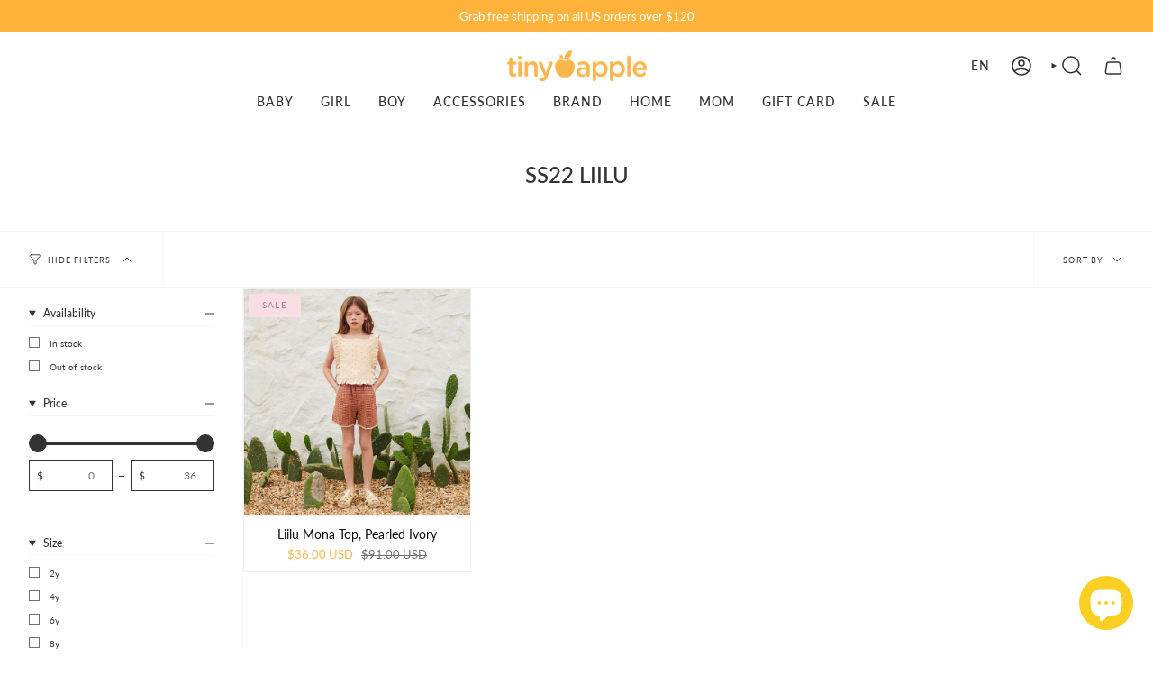

--- FILE ---
content_type: text/html; charset=utf-8
request_url: https://www.tinyapple.net/collections/ss22-liilu
body_size: 33606
content:
<!doctype html>
<html class="no-js no-touch supports-no-cookies" lang="en">
<head>
    <meta charset="UTF-8">
  <meta http-equiv="X-UA-Compatible" content="IE=edge">
  <meta name="viewport" content="width=device-width, initial-scale=1.0">
  <meta name="theme-color" content="#fab64b">
  <link rel="canonical" href="https://www.tinyapple.net/collections/ss22-liilu">
  <link rel="preconnect" href="https://cdn.shopify.com" crossorigin>
  <!-- ======================= Broadcast Theme V5.1.2 ========================= --><link rel="preconnect" href="https://fonts.shopifycdn.com" crossorigin><link href="//www.tinyapple.net/cdn/shop/t/22/assets/theme.css?v=94436645082857534381689356195" as="style" rel="preload">
  <link href="//www.tinyapple.net/cdn/shop/t/22/assets/vendor.js?v=93779096473886333451689265263" as="script" rel="preload">
  <link href="//www.tinyapple.net/cdn/shop/t/22/assets/theme.js?v=76068313012163680871689265263" as="script" rel="preload">


  <!-- Title and description ================================================ -->
  
  <title>
    
    SS22 LIILU Kids Clothing Collection - Tinyapple
    
    
    
  </title>

  
    <meta name="description" content="Tinyapple offers the best high-end kids&#39; clothes in Spring Summer 2022 collection. Check out our one of the trendy SS22 LIILU Kids Clothing Collection Online.">
  

  <meta property="og:site_name" content="Tinyapple">
<meta property="og:url" content="https://www.tinyapple.net/collections/ss22-liilu">
<meta property="og:title" content="SS22 LIILU Kids Clothing Collection - Tinyapple">
<meta property="og:type" content="product.group">
<meta property="og:description" content="Tinyapple offers the best high-end kids&#39; clothes in Spring Summer 2022 collection. Check out our one of the trendy SS22 LIILU Kids Clothing Collection Online."><meta property="og:image" content="http://www.tinyapple.net/cdn/shop/files/Logo_Tinyapple_1_385054e5-b1b5-4745-88ba-1120b0bc0835.png?height=628&pad_color=fff&v=1671489673&width=1200">
  <meta property="og:image:secure_url" content="https://www.tinyapple.net/cdn/shop/files/Logo_Tinyapple_1_385054e5-b1b5-4745-88ba-1120b0bc0835.png?height=628&pad_color=fff&v=1671489673&width=1200">
  <meta property="og:image:width" content="1200">
  <meta property="og:image:height" content="628"><meta name="twitter:card" content="summary_large_image">
<meta name="twitter:title" content="SS22 LIILU Kids Clothing Collection - Tinyapple">
<meta name="twitter:description" content="Tinyapple offers the best high-end kids&#39; clothes in Spring Summer 2022 collection. Check out our one of the trendy SS22 LIILU Kids Clothing Collection Online.">

  <!-- CSS ================================================================== -->

  <link href="//www.tinyapple.net/cdn/shop/t/22/assets/font-settings.css?v=60325137532253312211759342706" rel="stylesheet" type="text/css" media="all" />

  
<style data-shopify>

:root {--scrollbar-width: 0px;





--COLOR-VIDEO-BG: #f2f2f2;
--COLOR-BG-BRIGHTER: #f2f2f2;--COLOR-BG: #ffffff;--COLOR-BG-ALPHA-25: rgba(255, 255, 255, 0.25);
--COLOR-BG-TRANSPARENT: rgba(255, 255, 255, 0);
--COLOR-BG-SECONDARY: #F7F9FA;
--COLOR-BG-SECONDARY-LIGHTEN: #ffffff;
--COLOR-BG-RGB: 255, 255, 255;

--COLOR-TEXT-DARK: #0e0c0c;
--COLOR-TEXT: #333333;
--COLOR-TEXT-LIGHT: #707070;


/* === Opacity shades of grey ===*/
--COLOR-A5:  rgba(51, 51, 51, 0.05);
--COLOR-A10: rgba(51, 51, 51, 0.1);
--COLOR-A15: rgba(51, 51, 51, 0.15);
--COLOR-A20: rgba(51, 51, 51, 0.2);
--COLOR-A25: rgba(51, 51, 51, 0.25);
--COLOR-A30: rgba(51, 51, 51, 0.3);
--COLOR-A35: rgba(51, 51, 51, 0.35);
--COLOR-A40: rgba(51, 51, 51, 0.4);
--COLOR-A45: rgba(51, 51, 51, 0.45);
--COLOR-A50: rgba(51, 51, 51, 0.5);
--COLOR-A55: rgba(51, 51, 51, 0.55);
--COLOR-A60: rgba(51, 51, 51, 0.6);
--COLOR-A65: rgba(51, 51, 51, 0.65);
--COLOR-A70: rgba(51, 51, 51, 0.7);
--COLOR-A75: rgba(51, 51, 51, 0.75);
--COLOR-A80: rgba(51, 51, 51, 0.8);
--COLOR-A85: rgba(51, 51, 51, 0.85);
--COLOR-A90: rgba(51, 51, 51, 0.9);
--COLOR-A95: rgba(51, 51, 51, 0.95);

--COLOR-BORDER: rgb(240, 240, 240);
--COLOR-BORDER-LIGHT: #f6f6f6;
--COLOR-BORDER-HAIRLINE: #f7f7f7;
--COLOR-BORDER-DARK: #bdbdbd;/* === Bright color ===*/
--COLOR-PRIMARY: #fab64b;
--COLOR-PRIMARY-HOVER: #f89800;
--COLOR-PRIMARY-FADE: rgba(250, 182, 75, 0.05);
--COLOR-PRIMARY-FADE-HOVER: rgba(250, 182, 75, 0.1);
--COLOR-PRIMARY-LIGHT: #fff3df;--COLOR-PRIMARY-OPPOSITE: #000000;



/* === link Color ===*/
--COLOR-LINK: #333333;
--COLOR-LINK-HOVER: rgba(51, 51, 51, 0.7);
--COLOR-LINK-FADE: rgba(51, 51, 51, 0.05);
--COLOR-LINK-FADE-HOVER: rgba(51, 51, 51, 0.1);--COLOR-LINK-OPPOSITE: #ffffff;


/* === Product grid sale tags ===*/
--COLOR-SALE-BG: #f9dee5;
--COLOR-SALE-TEXT: #af7b88;--COLOR-SALE-TEXT-SECONDARY: #f9dee5;

/* === Product grid badges ===*/
--COLOR-BADGE-BG: #ffffff;
--COLOR-BADGE-TEXT: #212121;

/* === Product sale color ===*/
--COLOR-SALE: #fab64b;

/* === Gray background on Product grid items ===*/--filter-bg: 1.0;/* === Helper colors for form error states ===*/
--COLOR-ERROR: #721C24;
--COLOR-ERROR-BG: #F8D7DA;
--COLOR-ERROR-BORDER: #F5C6CB;



  --RADIUS: 0px;
  --RADIUS-SELECT: 0px;

--COLOR-HEADER-BG: #ffffff;--COLOR-HEADER-BG-TRANSPARENT: rgba(255, 255, 255, 0);
--COLOR-HEADER-LINK: #333333;
--COLOR-HEADER-LINK-HOVER: rgba(51, 51, 51, 0.7);

--COLOR-MENU-BG: #ffffff;
--COLOR-MENU-LINK: #333333;
--COLOR-MENU-LINK-HOVER: rgba(51, 51, 51, 0.7);
--COLOR-SUBMENU-BG: #ffffff;
--COLOR-SUBMENU-LINK: #212121;
--COLOR-SUBMENU-LINK-HOVER: rgba(33, 33, 33, 0.7);
--COLOR-SUBMENU-TEXT-LIGHT: #646464;
--COLOR-MENU-TRANSPARENT: #ffffff;
--COLOR-MENU-TRANSPARENT-HOVER: rgba(255, 255, 255, 0.7);

--COLOR-FOOTER-BG: #f9f9f9;
--COLOR-FOOTER-TEXT: #212121;
--COLOR-FOOTER-TEXT-A35: rgba(33, 33, 33, 0.35);
--COLOR-FOOTER-TEXT-A75: rgba(33, 33, 33, 0.75);
--COLOR-FOOTER-LINK: #333333;
--COLOR-FOOTER-LINK-HOVER: rgba(51, 51, 51, 0.7);
--COLOR-FOOTER-BORDER: #212121;

--TRANSPARENT: rgba(255, 255, 255, 0);

/* === Default overlay opacity ===*/
--overlay-opacity: 0;
--underlay-opacity: 1;
--underlay-bg: rgba(0,0,0,0.4);

/* === Custom Cursor ===*/
--ICON-ZOOM-IN: url( "//www.tinyapple.net/cdn/shop/t/22/assets/icon-zoom-in.svg?v=182473373117644429561689265263" );
--ICON-ZOOM-OUT: url( "//www.tinyapple.net/cdn/shop/t/22/assets/icon-zoom-out.svg?v=101497157853986683871689265262" );

/* === Custom Icons ===*/


  
  --ICON-ADD-BAG: url( "//www.tinyapple.net/cdn/shop/t/22/assets/icon-add-bag-medium.svg?v=139170916092727621901689265262" );
  --ICON-ADD-CART: url( "//www.tinyapple.net/cdn/shop/t/22/assets/icon-add-cart-medium.svg?v=57635405022452982901689265262" );
  --ICON-ARROW-LEFT: url( "//www.tinyapple.net/cdn/shop/t/22/assets/icon-arrow-left-medium.svg?v=98614866157451683461689265262" );
  --ICON-ARROW-RIGHT: url( "//www.tinyapple.net/cdn/shop/t/22/assets/icon-arrow-right-medium.svg?v=127385474140982877711689265263" );
  --ICON-SELECT: url("//www.tinyapple.net/cdn/shop/t/22/assets/icon-select-medium.svg?v=13299");


--PRODUCT-GRID-ASPECT-RATIO: 100%;

/* === Typography ===*/
--FONT-WEIGHT-BODY: 400;
--FONT-WEIGHT-BODY-BOLD: 500;

--FONT-STACK-BODY: Lato, sans-serif;
--FONT-STYLE-BODY: normal;
--FONT-STYLE-BODY-ITALIC: italic;
--FONT-ADJUST-BODY: 0.9;

--FONT-WEIGHT-HEADING: 500;
--FONT-WEIGHT-HEADING-BOLD: 600;

--FONT-STACK-HEADING: Lato, sans-serif;
--FONT-STYLE-HEADING: normal;
--FONT-STYLE-HEADING-ITALIC: italic;
--FONT-ADJUST-HEADING: 0.9;

--FONT-STACK-NAV: Lato, sans-serif;
--FONT-STYLE-NAV: normal;
--FONT-STYLE-NAV-ITALIC: italic;
--FONT-ADJUST-NAV: 1.0;

--FONT-WEIGHT-NAV: 400;
--FONT-WEIGHT-NAV-BOLD: 500;

--FONT-SIZE-BASE: 0.9rem;
--FONT-SIZE-BASE-PERCENT: 0.9;

/* === Parallax ===*/
--PARALLAX-STRENGTH-MIN: 120.0%;
--PARALLAX-STRENGTH-MAX: 130.0%;--COLUMNS: 4;
--COLUMNS-MEDIUM: 3;
--COLUMNS-SMALL: 2;
--COLUMNS-MOBILE: 1;--LAYOUT-OUTER: 32px;
  --LAYOUT-GUTTER: 32px;
  --LAYOUT-OUTER-MEDIUM: 22px;
  --LAYOUT-GUTTER-MEDIUM: 22px;
  --LAYOUT-OUTER-SMALL: 16px;
  --LAYOUT-GUTTER-SMALL: 16px;--base-animation-delay: 0ms;
--line-height-normal: 1.375; /* Equals to line-height: normal; */--SIDEBAR-WIDTH: 270px;
  --SIDEBAR-WIDTH-MEDIUM: 258px;--DRAWER-WIDTH: 380px;--ICON-STROKE-WIDTH: 1.5px;/* === Button General ===*/
--BTN-FONT-STACK: Lato, sans-serif;
--BTN-FONT-WEIGHT: 400;
--BTN-FONT-STYLE: normal;
--BTN-FONT-SIZE: 13px;

--BTN-LETTER-SPACING: 0.1em;
--BTN-UPPERCASE: uppercase;
--BTN-TEXT-ARROW-OFFSET: -1px;

/* === Button Primary ===*/
--BTN-PRIMARY-BORDER-COLOR: #fab64b;
--BTN-PRIMARY-BG-COLOR: #212121;
--BTN-PRIMARY-TEXT-COLOR: #ffffff;


  --BTN-PRIMARY-BG-COLOR-BRIGHTER: #3b3b3b;


/* === Button Secondary ===*/
--BTN-SECONDARY-BORDER-COLOR: #333333;
--BTN-SECONDARY-BG-COLOR: #fab64b;
--BTN-SECONDARY-TEXT-COLOR: #ffffff;


  --BTN-SECONDARY-BG-COLOR-BRIGHTER: #f9ac32;


/* === Button White ===*/
--TEXT-BTN-BORDER-WHITE: #fff;
--TEXT-BTN-BG-WHITE: #fff;
--TEXT-BTN-WHITE: #000;
--TEXT-BTN-BG-WHITE-BRIGHTER: #f2f2f2;

/* === Button Black ===*/
--TEXT-BTN-BG-BLACK: #000;
--TEXT-BTN-BORDER-BLACK: #000;
--TEXT-BTN-BLACK: #fff;
--TEXT-BTN-BG-BLACK-BRIGHTER: #1a1a1a;

/* === Cart Gradient ===*/


  --FREE-SHIPPING-GRADIENT: linear-gradient(to right, var(--COLOR-PRIMARY-LIGHT) 0%, var(--COLOR-PRIMARY) 100%);


}

::backdrop {
  --underlay-opacity: 1;
  --underlay-bg: rgba(0,0,0,0.4);
}
</style>


  <link href="//www.tinyapple.net/cdn/shop/t/22/assets/theme.css?v=94436645082857534381689356195" rel="stylesheet" type="text/css" media="all" />
<link href="//www.tinyapple.net/cdn/shop/t/22/assets/swatches.css.liquid?v=157844926215047500451689265262" as="style" rel="preload">
    <link href="//www.tinyapple.net/cdn/shop/t/22/assets/swatches.css.liquid?v=157844926215047500451689265262" rel="stylesheet" type="text/css" media="all" />
<style data-shopify>.swatches {
    
  }</style>
<script>
    if (window.navigator.userAgent.indexOf('MSIE ') > 0 || window.navigator.userAgent.indexOf('Trident/') > 0) {
      document.documentElement.className = document.documentElement.className + ' ie';

      var scripts = document.getElementsByTagName('script')[0];
      var polyfill = document.createElement("script");
      polyfill.defer = true;
      polyfill.src = "//www.tinyapple.net/cdn/shop/t/22/assets/ie11.js?v=144489047535103983231689265263";

      scripts.parentNode.insertBefore(polyfill, scripts);
    } else {
      document.documentElement.className = document.documentElement.className.replace('no-js', 'js');
    }

    document.documentElement.style.setProperty('--scrollbar-width', `${getScrollbarWidth()}px`);

    function getScrollbarWidth() {
      // Creating invisible container
      const outer = document.createElement('div');
      outer.style.visibility = 'hidden';
      outer.style.overflow = 'scroll'; // forcing scrollbar to appear
      outer.style.msOverflowStyle = 'scrollbar'; // needed for WinJS apps
      document.documentElement.appendChild(outer);

      // Creating inner element and placing it in the container
      const inner = document.createElement('div');
      outer.appendChild(inner);

      // Calculating difference between container's full width and the child width
      const scrollbarWidth = outer.offsetWidth - inner.offsetWidth;

      // Removing temporary elements from the DOM
      outer.parentNode.removeChild(outer);

      return scrollbarWidth;
    }

    let root = '/';
    if (root[root.length - 1] !== '/') {
      root = root + '/';
    }

    window.theme = {
      routes: {
        root: root,
        cart_url: '/cart',
        cart_add_url: '/cart/add',
        cart_change_url: '/cart/change',
        product_recommendations_url: '/recommendations/products',
        predictive_search_url: '/search/suggest',
        addresses_url: '/account/addresses'
      },
      assets: {
        photoswipe: '//www.tinyapple.net/cdn/shop/t/22/assets/photoswipe.js?v=162613001030112971491689265263',
        smoothscroll: '//www.tinyapple.net/cdn/shop/t/22/assets/smoothscroll.js?v=37906625415260927261689265262',
      },
      strings: {
        addToCart: "Add to cart",
        cartAcceptanceError: "You must accept our terms and conditions.",
        soldOut: "Sold Out",
        from: "From",
        preOrder: "Pre-order",
        sale: "Sale",
        subscription: "Subscription",
        unavailable: "Unavailable",
        unitPrice: "Unit price",
        unitPriceSeparator: "per",
        shippingCalcSubmitButton: "Calculate shipping",
        shippingCalcSubmitButtonDisabled: "Calculating...",
        selectValue: "Select value",
        selectColor: "Select color",
        oneColor: "color",
        otherColor: "colors",
        upsellAddToCart: "Add",
        free: "Free",
        swatchesColor: "Color, Colour"
      },
      settings: {
        customerLoggedIn: null ? true : false,
        cartDrawerEnabled: true,
        enableQuickAdd: true,
        enableAnimations: true,
        variantOnSale: true,
      },
      moneyFormat: true ? "\u003cspan class=money\u003e${{amount}} USD\u003c\/span\u003e" : "\u003cspan class=money\u003e${{amount}}\u003c\/span\u003e",
      moneyWithoutCurrencyFormat: "\u003cspan class=money\u003e${{amount}}\u003c\/span\u003e",
      moneyWithCurrencyFormat: "\u003cspan class=money\u003e${{amount}} USD\u003c\/span\u003e",
      subtotal: 0,
      info: {
        name: 'broadcast'
      },
      version: '5.1.2'
    };

    if (window.performance) {
      window.performance.mark('init');
    } else {
      window.fastNetworkAndCPU = false;
    }
  </script>

  
    <script src="//www.tinyapple.net/cdn/shopifycloud/storefront/assets/themes_support/shopify_common-5f594365.js" defer="defer"></script>
  

  <!-- Theme Javascript ============================================================== -->
  <script src="//www.tinyapple.net/cdn/shop/t/22/assets/vendor.js?v=93779096473886333451689265263" defer="defer"></script>
  <script src="//www.tinyapple.net/cdn/shop/t/22/assets/theme.js?v=76068313012163680871689265263" defer="defer"></script><!-- Shopify app scripts =========================================================== -->

  <script>window.performance && window.performance.mark && window.performance.mark('shopify.content_for_header.start');</script><meta name="google-site-verification" content="gBg2CBAqOhXC6qv8NZcsKS0BKq_GfujS75Lfz5htKhg">
<meta name="facebook-domain-verification" content="dtt1w1kemqxyjho85nalu4dgvxc6nn">
<meta name="facebook-domain-verification" content="tao400h73njinmjvo19g637ujh6qtx">
<meta name="facebook-domain-verification" content="z2u74xew46xyalmkoj1qwyzvpwlcva">
<meta name="facebook-domain-verification" content="rs8jw9izd3fk0lkhmfy9mfwkhsrfdo">
<meta name="google-site-verification" content="LdB8Sj8gVBiNUKtRCY9TQunJU7ho639QuOLF9FOEDNo">
<meta id="shopify-digital-wallet" name="shopify-digital-wallet" content="/28162850876/digital_wallets/dialog">
<meta name="shopify-checkout-api-token" content="22a54030a811049fabacb7b2dca1b7bd">
<meta id="in-context-paypal-metadata" data-shop-id="28162850876" data-venmo-supported="false" data-environment="production" data-locale="en_US" data-paypal-v4="true" data-currency="USD">
<link rel="alternate" type="application/atom+xml" title="Feed" href="/collections/ss22-liilu.atom" />
<link rel="alternate" hreflang="x-default" href="https://www.tinyapple.net/collections/ss22-liilu">
<link rel="alternate" hreflang="en" href="https://www.tinyapple.net/collections/ss22-liilu">
<link rel="alternate" hreflang="zh-Hans" href="https://www.tinyapple.net/zh/collections/ss22-liilu">
<link rel="alternate" hreflang="ja" href="https://www.tinyapple.net/ja/collections/ss22-liilu">
<link rel="alternate" hreflang="ko" href="https://www.tinyapple.net/ko/collections/ss22-liilu">
<link rel="alternate" hreflang="zh-Hans-US" href="https://www.tinyapple.net/zh/collections/ss22-liilu">
<link rel="alternate" hreflang="zh-Hans-AC" href="https://www.tinyapple.net/zh/collections/ss22-liilu">
<link rel="alternate" hreflang="zh-Hans-AD" href="https://www.tinyapple.net/zh/collections/ss22-liilu">
<link rel="alternate" hreflang="zh-Hans-AE" href="https://www.tinyapple.net/zh/collections/ss22-liilu">
<link rel="alternate" hreflang="zh-Hans-AF" href="https://www.tinyapple.net/zh/collections/ss22-liilu">
<link rel="alternate" hreflang="zh-Hans-AG" href="https://www.tinyapple.net/zh/collections/ss22-liilu">
<link rel="alternate" hreflang="zh-Hans-AI" href="https://www.tinyapple.net/zh/collections/ss22-liilu">
<link rel="alternate" hreflang="zh-Hans-AL" href="https://www.tinyapple.net/zh/collections/ss22-liilu">
<link rel="alternate" hreflang="zh-Hans-AM" href="https://www.tinyapple.net/zh/collections/ss22-liilu">
<link rel="alternate" hreflang="zh-Hans-AO" href="https://www.tinyapple.net/zh/collections/ss22-liilu">
<link rel="alternate" hreflang="zh-Hans-AR" href="https://www.tinyapple.net/zh/collections/ss22-liilu">
<link rel="alternate" hreflang="zh-Hans-AT" href="https://www.tinyapple.net/zh/collections/ss22-liilu">
<link rel="alternate" hreflang="zh-Hans-AU" href="https://www.tinyapple.net/zh/collections/ss22-liilu">
<link rel="alternate" hreflang="zh-Hans-AW" href="https://www.tinyapple.net/zh/collections/ss22-liilu">
<link rel="alternate" hreflang="zh-Hans-AX" href="https://www.tinyapple.net/zh/collections/ss22-liilu">
<link rel="alternate" hreflang="zh-Hans-AZ" href="https://www.tinyapple.net/zh/collections/ss22-liilu">
<link rel="alternate" hreflang="zh-Hans-BA" href="https://www.tinyapple.net/zh/collections/ss22-liilu">
<link rel="alternate" hreflang="zh-Hans-BB" href="https://www.tinyapple.net/zh/collections/ss22-liilu">
<link rel="alternate" hreflang="zh-Hans-BD" href="https://www.tinyapple.net/zh/collections/ss22-liilu">
<link rel="alternate" hreflang="zh-Hans-BE" href="https://www.tinyapple.net/zh/collections/ss22-liilu">
<link rel="alternate" hreflang="zh-Hans-BF" href="https://www.tinyapple.net/zh/collections/ss22-liilu">
<link rel="alternate" hreflang="zh-Hans-BG" href="https://www.tinyapple.net/zh/collections/ss22-liilu">
<link rel="alternate" hreflang="zh-Hans-BH" href="https://www.tinyapple.net/zh/collections/ss22-liilu">
<link rel="alternate" hreflang="zh-Hans-BI" href="https://www.tinyapple.net/zh/collections/ss22-liilu">
<link rel="alternate" hreflang="zh-Hans-BJ" href="https://www.tinyapple.net/zh/collections/ss22-liilu">
<link rel="alternate" hreflang="zh-Hans-BL" href="https://www.tinyapple.net/zh/collections/ss22-liilu">
<link rel="alternate" hreflang="zh-Hans-BM" href="https://www.tinyapple.net/zh/collections/ss22-liilu">
<link rel="alternate" hreflang="zh-Hans-BN" href="https://www.tinyapple.net/zh/collections/ss22-liilu">
<link rel="alternate" hreflang="zh-Hans-BO" href="https://www.tinyapple.net/zh/collections/ss22-liilu">
<link rel="alternate" hreflang="zh-Hans-BQ" href="https://www.tinyapple.net/zh/collections/ss22-liilu">
<link rel="alternate" hreflang="zh-Hans-BR" href="https://www.tinyapple.net/zh/collections/ss22-liilu">
<link rel="alternate" hreflang="zh-Hans-BS" href="https://www.tinyapple.net/zh/collections/ss22-liilu">
<link rel="alternate" hreflang="zh-Hans-BT" href="https://www.tinyapple.net/zh/collections/ss22-liilu">
<link rel="alternate" hreflang="zh-Hans-BW" href="https://www.tinyapple.net/zh/collections/ss22-liilu">
<link rel="alternate" hreflang="zh-Hans-BY" href="https://www.tinyapple.net/zh/collections/ss22-liilu">
<link rel="alternate" hreflang="zh-Hans-BZ" href="https://www.tinyapple.net/zh/collections/ss22-liilu">
<link rel="alternate" hreflang="zh-Hans-CA" href="https://www.tinyapple.net/zh/collections/ss22-liilu">
<link rel="alternate" hreflang="zh-Hans-CC" href="https://www.tinyapple.net/zh/collections/ss22-liilu">
<link rel="alternate" hreflang="zh-Hans-CD" href="https://www.tinyapple.net/zh/collections/ss22-liilu">
<link rel="alternate" hreflang="zh-Hans-CF" href="https://www.tinyapple.net/zh/collections/ss22-liilu">
<link rel="alternate" hreflang="zh-Hans-CG" href="https://www.tinyapple.net/zh/collections/ss22-liilu">
<link rel="alternate" hreflang="zh-Hans-CH" href="https://www.tinyapple.net/zh/collections/ss22-liilu">
<link rel="alternate" hreflang="zh-Hans-CI" href="https://www.tinyapple.net/zh/collections/ss22-liilu">
<link rel="alternate" hreflang="zh-Hans-CK" href="https://www.tinyapple.net/zh/collections/ss22-liilu">
<link rel="alternate" hreflang="zh-Hans-CL" href="https://www.tinyapple.net/zh/collections/ss22-liilu">
<link rel="alternate" hreflang="zh-Hans-CM" href="https://www.tinyapple.net/zh/collections/ss22-liilu">
<link rel="alternate" hreflang="zh-Hans-CO" href="https://www.tinyapple.net/zh/collections/ss22-liilu">
<link rel="alternate" hreflang="zh-Hans-CR" href="https://www.tinyapple.net/zh/collections/ss22-liilu">
<link rel="alternate" hreflang="zh-Hans-CV" href="https://www.tinyapple.net/zh/collections/ss22-liilu">
<link rel="alternate" hreflang="zh-Hans-CW" href="https://www.tinyapple.net/zh/collections/ss22-liilu">
<link rel="alternate" hreflang="zh-Hans-CX" href="https://www.tinyapple.net/zh/collections/ss22-liilu">
<link rel="alternate" hreflang="zh-Hans-CY" href="https://www.tinyapple.net/zh/collections/ss22-liilu">
<link rel="alternate" hreflang="zh-Hans-CZ" href="https://www.tinyapple.net/zh/collections/ss22-liilu">
<link rel="alternate" hreflang="zh-Hans-DE" href="https://www.tinyapple.net/zh/collections/ss22-liilu">
<link rel="alternate" hreflang="zh-Hans-DJ" href="https://www.tinyapple.net/zh/collections/ss22-liilu">
<link rel="alternate" hreflang="zh-Hans-DK" href="https://www.tinyapple.net/zh/collections/ss22-liilu">
<link rel="alternate" hreflang="zh-Hans-DM" href="https://www.tinyapple.net/zh/collections/ss22-liilu">
<link rel="alternate" hreflang="zh-Hans-DO" href="https://www.tinyapple.net/zh/collections/ss22-liilu">
<link rel="alternate" hreflang="zh-Hans-DZ" href="https://www.tinyapple.net/zh/collections/ss22-liilu">
<link rel="alternate" hreflang="zh-Hans-EC" href="https://www.tinyapple.net/zh/collections/ss22-liilu">
<link rel="alternate" hreflang="zh-Hans-EE" href="https://www.tinyapple.net/zh/collections/ss22-liilu">
<link rel="alternate" hreflang="zh-Hans-EG" href="https://www.tinyapple.net/zh/collections/ss22-liilu">
<link rel="alternate" hreflang="zh-Hans-EH" href="https://www.tinyapple.net/zh/collections/ss22-liilu">
<link rel="alternate" hreflang="zh-Hans-ER" href="https://www.tinyapple.net/zh/collections/ss22-liilu">
<link rel="alternate" hreflang="zh-Hans-ES" href="https://www.tinyapple.net/zh/collections/ss22-liilu">
<link rel="alternate" hreflang="zh-Hans-ET" href="https://www.tinyapple.net/zh/collections/ss22-liilu">
<link rel="alternate" hreflang="zh-Hans-FI" href="https://www.tinyapple.net/zh/collections/ss22-liilu">
<link rel="alternate" hreflang="zh-Hans-FJ" href="https://www.tinyapple.net/zh/collections/ss22-liilu">
<link rel="alternate" hreflang="zh-Hans-FK" href="https://www.tinyapple.net/zh/collections/ss22-liilu">
<link rel="alternate" hreflang="zh-Hans-FO" href="https://www.tinyapple.net/zh/collections/ss22-liilu">
<link rel="alternate" hreflang="zh-Hans-FR" href="https://www.tinyapple.net/zh/collections/ss22-liilu">
<link rel="alternate" hreflang="zh-Hans-GA" href="https://www.tinyapple.net/zh/collections/ss22-liilu">
<link rel="alternate" hreflang="zh-Hans-GB" href="https://www.tinyapple.net/zh/collections/ss22-liilu">
<link rel="alternate" hreflang="zh-Hans-GD" href="https://www.tinyapple.net/zh/collections/ss22-liilu">
<link rel="alternate" hreflang="zh-Hans-GE" href="https://www.tinyapple.net/zh/collections/ss22-liilu">
<link rel="alternate" hreflang="zh-Hans-GF" href="https://www.tinyapple.net/zh/collections/ss22-liilu">
<link rel="alternate" hreflang="zh-Hans-GG" href="https://www.tinyapple.net/zh/collections/ss22-liilu">
<link rel="alternate" hreflang="zh-Hans-GH" href="https://www.tinyapple.net/zh/collections/ss22-liilu">
<link rel="alternate" hreflang="zh-Hans-GI" href="https://www.tinyapple.net/zh/collections/ss22-liilu">
<link rel="alternate" hreflang="zh-Hans-GL" href="https://www.tinyapple.net/zh/collections/ss22-liilu">
<link rel="alternate" hreflang="zh-Hans-GM" href="https://www.tinyapple.net/zh/collections/ss22-liilu">
<link rel="alternate" hreflang="zh-Hans-GN" href="https://www.tinyapple.net/zh/collections/ss22-liilu">
<link rel="alternate" hreflang="zh-Hans-GP" href="https://www.tinyapple.net/zh/collections/ss22-liilu">
<link rel="alternate" hreflang="zh-Hans-GQ" href="https://www.tinyapple.net/zh/collections/ss22-liilu">
<link rel="alternate" hreflang="zh-Hans-GR" href="https://www.tinyapple.net/zh/collections/ss22-liilu">
<link rel="alternate" hreflang="zh-Hans-GS" href="https://www.tinyapple.net/zh/collections/ss22-liilu">
<link rel="alternate" hreflang="zh-Hans-GT" href="https://www.tinyapple.net/zh/collections/ss22-liilu">
<link rel="alternate" hreflang="zh-Hans-GW" href="https://www.tinyapple.net/zh/collections/ss22-liilu">
<link rel="alternate" hreflang="zh-Hans-GY" href="https://www.tinyapple.net/zh/collections/ss22-liilu">
<link rel="alternate" hreflang="zh-Hans-HK" href="https://www.tinyapple.net/zh/collections/ss22-liilu">
<link rel="alternate" hreflang="zh-Hans-HN" href="https://www.tinyapple.net/zh/collections/ss22-liilu">
<link rel="alternate" hreflang="zh-Hans-HR" href="https://www.tinyapple.net/zh/collections/ss22-liilu">
<link rel="alternate" hreflang="zh-Hans-HT" href="https://www.tinyapple.net/zh/collections/ss22-liilu">
<link rel="alternate" hreflang="zh-Hans-HU" href="https://www.tinyapple.net/zh/collections/ss22-liilu">
<link rel="alternate" hreflang="zh-Hans-ID" href="https://www.tinyapple.net/zh/collections/ss22-liilu">
<link rel="alternate" hreflang="zh-Hans-IE" href="https://www.tinyapple.net/zh/collections/ss22-liilu">
<link rel="alternate" hreflang="zh-Hans-IL" href="https://www.tinyapple.net/zh/collections/ss22-liilu">
<link rel="alternate" hreflang="zh-Hans-IM" href="https://www.tinyapple.net/zh/collections/ss22-liilu">
<link rel="alternate" hreflang="zh-Hans-IN" href="https://www.tinyapple.net/zh/collections/ss22-liilu">
<link rel="alternate" hreflang="zh-Hans-IO" href="https://www.tinyapple.net/zh/collections/ss22-liilu">
<link rel="alternate" hreflang="zh-Hans-IQ" href="https://www.tinyapple.net/zh/collections/ss22-liilu">
<link rel="alternate" hreflang="zh-Hans-IS" href="https://www.tinyapple.net/zh/collections/ss22-liilu">
<link rel="alternate" hreflang="zh-Hans-IT" href="https://www.tinyapple.net/zh/collections/ss22-liilu">
<link rel="alternate" hreflang="zh-Hans-JE" href="https://www.tinyapple.net/zh/collections/ss22-liilu">
<link rel="alternate" hreflang="zh-Hans-JM" href="https://www.tinyapple.net/zh/collections/ss22-liilu">
<link rel="alternate" hreflang="zh-Hans-JO" href="https://www.tinyapple.net/zh/collections/ss22-liilu">
<link rel="alternate" hreflang="zh-Hans-KE" href="https://www.tinyapple.net/zh/collections/ss22-liilu">
<link rel="alternate" hreflang="zh-Hans-KG" href="https://www.tinyapple.net/zh/collections/ss22-liilu">
<link rel="alternate" hreflang="zh-Hans-KH" href="https://www.tinyapple.net/zh/collections/ss22-liilu">
<link rel="alternate" hreflang="zh-Hans-KI" href="https://www.tinyapple.net/zh/collections/ss22-liilu">
<link rel="alternate" hreflang="zh-Hans-KM" href="https://www.tinyapple.net/zh/collections/ss22-liilu">
<link rel="alternate" hreflang="zh-Hans-KN" href="https://www.tinyapple.net/zh/collections/ss22-liilu">
<link rel="alternate" hreflang="zh-Hans-KW" href="https://www.tinyapple.net/zh/collections/ss22-liilu">
<link rel="alternate" hreflang="zh-Hans-KY" href="https://www.tinyapple.net/zh/collections/ss22-liilu">
<link rel="alternate" hreflang="zh-Hans-KZ" href="https://www.tinyapple.net/zh/collections/ss22-liilu">
<link rel="alternate" hreflang="zh-Hans-LA" href="https://www.tinyapple.net/zh/collections/ss22-liilu">
<link rel="alternate" hreflang="zh-Hans-LB" href="https://www.tinyapple.net/zh/collections/ss22-liilu">
<link rel="alternate" hreflang="zh-Hans-LC" href="https://www.tinyapple.net/zh/collections/ss22-liilu">
<link rel="alternate" hreflang="zh-Hans-LI" href="https://www.tinyapple.net/zh/collections/ss22-liilu">
<link rel="alternate" hreflang="zh-Hans-LK" href="https://www.tinyapple.net/zh/collections/ss22-liilu">
<link rel="alternate" hreflang="zh-Hans-LR" href="https://www.tinyapple.net/zh/collections/ss22-liilu">
<link rel="alternate" hreflang="zh-Hans-LS" href="https://www.tinyapple.net/zh/collections/ss22-liilu">
<link rel="alternate" hreflang="zh-Hans-LT" href="https://www.tinyapple.net/zh/collections/ss22-liilu">
<link rel="alternate" hreflang="zh-Hans-LU" href="https://www.tinyapple.net/zh/collections/ss22-liilu">
<link rel="alternate" hreflang="zh-Hans-LV" href="https://www.tinyapple.net/zh/collections/ss22-liilu">
<link rel="alternate" hreflang="zh-Hans-LY" href="https://www.tinyapple.net/zh/collections/ss22-liilu">
<link rel="alternate" hreflang="zh-Hans-MA" href="https://www.tinyapple.net/zh/collections/ss22-liilu">
<link rel="alternate" hreflang="zh-Hans-MC" href="https://www.tinyapple.net/zh/collections/ss22-liilu">
<link rel="alternate" hreflang="zh-Hans-MD" href="https://www.tinyapple.net/zh/collections/ss22-liilu">
<link rel="alternate" hreflang="zh-Hans-ME" href="https://www.tinyapple.net/zh/collections/ss22-liilu">
<link rel="alternate" hreflang="zh-Hans-MF" href="https://www.tinyapple.net/zh/collections/ss22-liilu">
<link rel="alternate" hreflang="zh-Hans-MG" href="https://www.tinyapple.net/zh/collections/ss22-liilu">
<link rel="alternate" hreflang="zh-Hans-MK" href="https://www.tinyapple.net/zh/collections/ss22-liilu">
<link rel="alternate" hreflang="zh-Hans-ML" href="https://www.tinyapple.net/zh/collections/ss22-liilu">
<link rel="alternate" hreflang="zh-Hans-MM" href="https://www.tinyapple.net/zh/collections/ss22-liilu">
<link rel="alternate" hreflang="zh-Hans-MN" href="https://www.tinyapple.net/zh/collections/ss22-liilu">
<link rel="alternate" hreflang="zh-Hans-MO" href="https://www.tinyapple.net/zh/collections/ss22-liilu">
<link rel="alternate" hreflang="zh-Hans-MQ" href="https://www.tinyapple.net/zh/collections/ss22-liilu">
<link rel="alternate" hreflang="zh-Hans-MR" href="https://www.tinyapple.net/zh/collections/ss22-liilu">
<link rel="alternate" hreflang="zh-Hans-MS" href="https://www.tinyapple.net/zh/collections/ss22-liilu">
<link rel="alternate" hreflang="zh-Hans-MT" href="https://www.tinyapple.net/zh/collections/ss22-liilu">
<link rel="alternate" hreflang="zh-Hans-MU" href="https://www.tinyapple.net/zh/collections/ss22-liilu">
<link rel="alternate" hreflang="zh-Hans-MV" href="https://www.tinyapple.net/zh/collections/ss22-liilu">
<link rel="alternate" hreflang="zh-Hans-MW" href="https://www.tinyapple.net/zh/collections/ss22-liilu">
<link rel="alternate" hreflang="zh-Hans-MX" href="https://www.tinyapple.net/zh/collections/ss22-liilu">
<link rel="alternate" hreflang="zh-Hans-MY" href="https://www.tinyapple.net/zh/collections/ss22-liilu">
<link rel="alternate" hreflang="zh-Hans-MZ" href="https://www.tinyapple.net/zh/collections/ss22-liilu">
<link rel="alternate" hreflang="zh-Hans-NA" href="https://www.tinyapple.net/zh/collections/ss22-liilu">
<link rel="alternate" hreflang="zh-Hans-NC" href="https://www.tinyapple.net/zh/collections/ss22-liilu">
<link rel="alternate" hreflang="zh-Hans-NE" href="https://www.tinyapple.net/zh/collections/ss22-liilu">
<link rel="alternate" hreflang="zh-Hans-NF" href="https://www.tinyapple.net/zh/collections/ss22-liilu">
<link rel="alternate" hreflang="zh-Hans-NG" href="https://www.tinyapple.net/zh/collections/ss22-liilu">
<link rel="alternate" hreflang="zh-Hans-NI" href="https://www.tinyapple.net/zh/collections/ss22-liilu">
<link rel="alternate" hreflang="zh-Hans-NL" href="https://www.tinyapple.net/zh/collections/ss22-liilu">
<link rel="alternate" hreflang="zh-Hans-NO" href="https://www.tinyapple.net/zh/collections/ss22-liilu">
<link rel="alternate" hreflang="zh-Hans-NP" href="https://www.tinyapple.net/zh/collections/ss22-liilu">
<link rel="alternate" hreflang="zh-Hans-NR" href="https://www.tinyapple.net/zh/collections/ss22-liilu">
<link rel="alternate" hreflang="zh-Hans-NU" href="https://www.tinyapple.net/zh/collections/ss22-liilu">
<link rel="alternate" hreflang="zh-Hans-NZ" href="https://www.tinyapple.net/zh/collections/ss22-liilu">
<link rel="alternate" hreflang="zh-Hans-OM" href="https://www.tinyapple.net/zh/collections/ss22-liilu">
<link rel="alternate" hreflang="zh-Hans-PA" href="https://www.tinyapple.net/zh/collections/ss22-liilu">
<link rel="alternate" hreflang="zh-Hans-PE" href="https://www.tinyapple.net/zh/collections/ss22-liilu">
<link rel="alternate" hreflang="zh-Hans-PF" href="https://www.tinyapple.net/zh/collections/ss22-liilu">
<link rel="alternate" hreflang="zh-Hans-PG" href="https://www.tinyapple.net/zh/collections/ss22-liilu">
<link rel="alternate" hreflang="zh-Hans-PH" href="https://www.tinyapple.net/zh/collections/ss22-liilu">
<link rel="alternate" hreflang="zh-Hans-PK" href="https://www.tinyapple.net/zh/collections/ss22-liilu">
<link rel="alternate" hreflang="zh-Hans-PL" href="https://www.tinyapple.net/zh/collections/ss22-liilu">
<link rel="alternate" hreflang="zh-Hans-PM" href="https://www.tinyapple.net/zh/collections/ss22-liilu">
<link rel="alternate" hreflang="zh-Hans-PN" href="https://www.tinyapple.net/zh/collections/ss22-liilu">
<link rel="alternate" hreflang="zh-Hans-PS" href="https://www.tinyapple.net/zh/collections/ss22-liilu">
<link rel="alternate" hreflang="zh-Hans-PT" href="https://www.tinyapple.net/zh/collections/ss22-liilu">
<link rel="alternate" hreflang="zh-Hans-PY" href="https://www.tinyapple.net/zh/collections/ss22-liilu">
<link rel="alternate" hreflang="zh-Hans-QA" href="https://www.tinyapple.net/zh/collections/ss22-liilu">
<link rel="alternate" hreflang="zh-Hans-RE" href="https://www.tinyapple.net/zh/collections/ss22-liilu">
<link rel="alternate" hreflang="zh-Hans-RO" href="https://www.tinyapple.net/zh/collections/ss22-liilu">
<link rel="alternate" hreflang="zh-Hans-RS" href="https://www.tinyapple.net/zh/collections/ss22-liilu">
<link rel="alternate" hreflang="zh-Hans-RU" href="https://www.tinyapple.net/zh/collections/ss22-liilu">
<link rel="alternate" hreflang="zh-Hans-RW" href="https://www.tinyapple.net/zh/collections/ss22-liilu">
<link rel="alternate" hreflang="zh-Hans-SA" href="https://www.tinyapple.net/zh/collections/ss22-liilu">
<link rel="alternate" hreflang="zh-Hans-SB" href="https://www.tinyapple.net/zh/collections/ss22-liilu">
<link rel="alternate" hreflang="zh-Hans-SC" href="https://www.tinyapple.net/zh/collections/ss22-liilu">
<link rel="alternate" hreflang="zh-Hans-SD" href="https://www.tinyapple.net/zh/collections/ss22-liilu">
<link rel="alternate" hreflang="zh-Hans-SE" href="https://www.tinyapple.net/zh/collections/ss22-liilu">
<link rel="alternate" hreflang="zh-Hans-SG" href="https://www.tinyapple.net/zh/collections/ss22-liilu">
<link rel="alternate" hreflang="zh-Hans-SH" href="https://www.tinyapple.net/zh/collections/ss22-liilu">
<link rel="alternate" hreflang="zh-Hans-SI" href="https://www.tinyapple.net/zh/collections/ss22-liilu">
<link rel="alternate" hreflang="zh-Hans-SJ" href="https://www.tinyapple.net/zh/collections/ss22-liilu">
<link rel="alternate" hreflang="zh-Hans-SK" href="https://www.tinyapple.net/zh/collections/ss22-liilu">
<link rel="alternate" hreflang="zh-Hans-SL" href="https://www.tinyapple.net/zh/collections/ss22-liilu">
<link rel="alternate" hreflang="zh-Hans-SM" href="https://www.tinyapple.net/zh/collections/ss22-liilu">
<link rel="alternate" hreflang="zh-Hans-SN" href="https://www.tinyapple.net/zh/collections/ss22-liilu">
<link rel="alternate" hreflang="zh-Hans-SO" href="https://www.tinyapple.net/zh/collections/ss22-liilu">
<link rel="alternate" hreflang="zh-Hans-SR" href="https://www.tinyapple.net/zh/collections/ss22-liilu">
<link rel="alternate" hreflang="zh-Hans-SS" href="https://www.tinyapple.net/zh/collections/ss22-liilu">
<link rel="alternate" hreflang="zh-Hans-ST" href="https://www.tinyapple.net/zh/collections/ss22-liilu">
<link rel="alternate" hreflang="zh-Hans-SV" href="https://www.tinyapple.net/zh/collections/ss22-liilu">
<link rel="alternate" hreflang="zh-Hans-SX" href="https://www.tinyapple.net/zh/collections/ss22-liilu">
<link rel="alternate" hreflang="zh-Hans-SZ" href="https://www.tinyapple.net/zh/collections/ss22-liilu">
<link rel="alternate" hreflang="zh-Hans-TA" href="https://www.tinyapple.net/zh/collections/ss22-liilu">
<link rel="alternate" hreflang="zh-Hans-TC" href="https://www.tinyapple.net/zh/collections/ss22-liilu">
<link rel="alternate" hreflang="zh-Hans-TD" href="https://www.tinyapple.net/zh/collections/ss22-liilu">
<link rel="alternate" hreflang="zh-Hans-TF" href="https://www.tinyapple.net/zh/collections/ss22-liilu">
<link rel="alternate" hreflang="zh-Hans-TG" href="https://www.tinyapple.net/zh/collections/ss22-liilu">
<link rel="alternate" hreflang="zh-Hans-TH" href="https://www.tinyapple.net/zh/collections/ss22-liilu">
<link rel="alternate" hreflang="zh-Hans-TJ" href="https://www.tinyapple.net/zh/collections/ss22-liilu">
<link rel="alternate" hreflang="zh-Hans-TK" href="https://www.tinyapple.net/zh/collections/ss22-liilu">
<link rel="alternate" hreflang="zh-Hans-TL" href="https://www.tinyapple.net/zh/collections/ss22-liilu">
<link rel="alternate" hreflang="zh-Hans-TM" href="https://www.tinyapple.net/zh/collections/ss22-liilu">
<link rel="alternate" hreflang="zh-Hans-TN" href="https://www.tinyapple.net/zh/collections/ss22-liilu">
<link rel="alternate" hreflang="zh-Hans-TO" href="https://www.tinyapple.net/zh/collections/ss22-liilu">
<link rel="alternate" hreflang="zh-Hans-TR" href="https://www.tinyapple.net/zh/collections/ss22-liilu">
<link rel="alternate" hreflang="zh-Hans-TT" href="https://www.tinyapple.net/zh/collections/ss22-liilu">
<link rel="alternate" hreflang="zh-Hans-TV" href="https://www.tinyapple.net/zh/collections/ss22-liilu">
<link rel="alternate" hreflang="zh-Hans-TW" href="https://www.tinyapple.net/zh/collections/ss22-liilu">
<link rel="alternate" hreflang="zh-Hans-TZ" href="https://www.tinyapple.net/zh/collections/ss22-liilu">
<link rel="alternate" hreflang="zh-Hans-UA" href="https://www.tinyapple.net/zh/collections/ss22-liilu">
<link rel="alternate" hreflang="zh-Hans-UG" href="https://www.tinyapple.net/zh/collections/ss22-liilu">
<link rel="alternate" hreflang="zh-Hans-UM" href="https://www.tinyapple.net/zh/collections/ss22-liilu">
<link rel="alternate" hreflang="zh-Hans-UY" href="https://www.tinyapple.net/zh/collections/ss22-liilu">
<link rel="alternate" hreflang="zh-Hans-UZ" href="https://www.tinyapple.net/zh/collections/ss22-liilu">
<link rel="alternate" hreflang="zh-Hans-VA" href="https://www.tinyapple.net/zh/collections/ss22-liilu">
<link rel="alternate" hreflang="zh-Hans-VC" href="https://www.tinyapple.net/zh/collections/ss22-liilu">
<link rel="alternate" hreflang="zh-Hans-VE" href="https://www.tinyapple.net/zh/collections/ss22-liilu">
<link rel="alternate" hreflang="zh-Hans-VG" href="https://www.tinyapple.net/zh/collections/ss22-liilu">
<link rel="alternate" hreflang="zh-Hans-VN" href="https://www.tinyapple.net/zh/collections/ss22-liilu">
<link rel="alternate" hreflang="zh-Hans-VU" href="https://www.tinyapple.net/zh/collections/ss22-liilu">
<link rel="alternate" hreflang="zh-Hans-WF" href="https://www.tinyapple.net/zh/collections/ss22-liilu">
<link rel="alternate" hreflang="zh-Hans-WS" href="https://www.tinyapple.net/zh/collections/ss22-liilu">
<link rel="alternate" hreflang="zh-Hans-XK" href="https://www.tinyapple.net/zh/collections/ss22-liilu">
<link rel="alternate" hreflang="zh-Hans-YE" href="https://www.tinyapple.net/zh/collections/ss22-liilu">
<link rel="alternate" hreflang="zh-Hans-YT" href="https://www.tinyapple.net/zh/collections/ss22-liilu">
<link rel="alternate" hreflang="zh-Hans-ZA" href="https://www.tinyapple.net/zh/collections/ss22-liilu">
<link rel="alternate" hreflang="zh-Hans-ZM" href="https://www.tinyapple.net/zh/collections/ss22-liilu">
<link rel="alternate" hreflang="zh-Hans-ZW" href="https://www.tinyapple.net/zh/collections/ss22-liilu">
<link rel="alternate" hreflang="en-CN" href="https://www.tinyapple.net/en-cn/collections/ss22-liilu">
<link rel="alternate" hreflang="zh-Hans-CN" href="https://www.tinyapple.net/zh-cn/collections/ss22-liilu">
<link rel="alternate" hreflang="ja-CN" href="https://www.tinyapple.net/ja-cn/collections/ss22-liilu">
<link rel="alternate" hreflang="ko-CN" href="https://www.tinyapple.net/ko-cn/collections/ss22-liilu">
<link rel="alternate" hreflang="en-JP" href="https://www.tinyapple.net/en-jp/collections/ss22-liilu">
<link rel="alternate" hreflang="zh-Hans-JP" href="https://www.tinyapple.net/zh-jp/collections/ss22-liilu">
<link rel="alternate" hreflang="ja-JP" href="https://www.tinyapple.net/ja-jp/collections/ss22-liilu">
<link rel="alternate" hreflang="ko-JP" href="https://www.tinyapple.net/ko-jp/collections/ss22-liilu">
<link rel="alternate" hreflang="en-KR" href="https://www.tinyapple.net/en-kr/collections/ss22-liilu">
<link rel="alternate" hreflang="zh-Hans-KR" href="https://www.tinyapple.net/zh-kr/collections/ss22-liilu">
<link rel="alternate" hreflang="ja-KR" href="https://www.tinyapple.net/ja-kr/collections/ss22-liilu">
<link rel="alternate" hreflang="ko-KR" href="https://www.tinyapple.net/ko-kr/collections/ss22-liilu">
<link rel="alternate" type="application/json+oembed" href="https://www.tinyapple.net/collections/ss22-liilu.oembed">
<script async="async" src="/checkouts/internal/preloads.js?locale=en-US"></script>
<link rel="preconnect" href="https://shop.app" crossorigin="anonymous">
<script async="async" src="https://shop.app/checkouts/internal/preloads.js?locale=en-US&shop_id=28162850876" crossorigin="anonymous"></script>
<script id="apple-pay-shop-capabilities" type="application/json">{"shopId":28162850876,"countryCode":"US","currencyCode":"USD","merchantCapabilities":["supports3DS"],"merchantId":"gid:\/\/shopify\/Shop\/28162850876","merchantName":"Tinyapple","requiredBillingContactFields":["postalAddress","email","phone"],"requiredShippingContactFields":["postalAddress","email","phone"],"shippingType":"shipping","supportedNetworks":["visa","masterCard","amex","discover","elo","jcb"],"total":{"type":"pending","label":"Tinyapple","amount":"1.00"},"shopifyPaymentsEnabled":true,"supportsSubscriptions":true}</script>
<script id="shopify-features" type="application/json">{"accessToken":"22a54030a811049fabacb7b2dca1b7bd","betas":["rich-media-storefront-analytics"],"domain":"www.tinyapple.net","predictiveSearch":true,"shopId":28162850876,"locale":"en"}</script>
<script>var Shopify = Shopify || {};
Shopify.shop = "tinyapplenet.myshopify.com";
Shopify.locale = "en";
Shopify.currency = {"active":"USD","rate":"1.0"};
Shopify.country = "US";
Shopify.theme = {"name":"NF - Broadcast","id":154101416231,"schema_name":"Broadcast","schema_version":"5.0.0","theme_store_id":868,"role":"main"};
Shopify.theme.handle = "null";
Shopify.theme.style = {"id":null,"handle":null};
Shopify.cdnHost = "www.tinyapple.net/cdn";
Shopify.routes = Shopify.routes || {};
Shopify.routes.root = "/";</script>
<script type="module">!function(o){(o.Shopify=o.Shopify||{}).modules=!0}(window);</script>
<script>!function(o){function n(){var o=[];function n(){o.push(Array.prototype.slice.apply(arguments))}return n.q=o,n}var t=o.Shopify=o.Shopify||{};t.loadFeatures=n(),t.autoloadFeatures=n()}(window);</script>
<script>
  window.ShopifyPay = window.ShopifyPay || {};
  window.ShopifyPay.apiHost = "shop.app\/pay";
  window.ShopifyPay.redirectState = null;
</script>
<script id="shop-js-analytics" type="application/json">{"pageType":"collection"}</script>
<script defer="defer" async type="module" src="//www.tinyapple.net/cdn/shopifycloud/shop-js/modules/v2/client.init-shop-cart-sync_BN7fPSNr.en.esm.js"></script>
<script defer="defer" async type="module" src="//www.tinyapple.net/cdn/shopifycloud/shop-js/modules/v2/chunk.common_Cbph3Kss.esm.js"></script>
<script defer="defer" async type="module" src="//www.tinyapple.net/cdn/shopifycloud/shop-js/modules/v2/chunk.modal_DKumMAJ1.esm.js"></script>
<script type="module">
  await import("//www.tinyapple.net/cdn/shopifycloud/shop-js/modules/v2/client.init-shop-cart-sync_BN7fPSNr.en.esm.js");
await import("//www.tinyapple.net/cdn/shopifycloud/shop-js/modules/v2/chunk.common_Cbph3Kss.esm.js");
await import("//www.tinyapple.net/cdn/shopifycloud/shop-js/modules/v2/chunk.modal_DKumMAJ1.esm.js");

  window.Shopify.SignInWithShop?.initShopCartSync?.({"fedCMEnabled":true,"windoidEnabled":true});

</script>
<script>
  window.Shopify = window.Shopify || {};
  if (!window.Shopify.featureAssets) window.Shopify.featureAssets = {};
  window.Shopify.featureAssets['shop-js'] = {"shop-cart-sync":["modules/v2/client.shop-cart-sync_CJVUk8Jm.en.esm.js","modules/v2/chunk.common_Cbph3Kss.esm.js","modules/v2/chunk.modal_DKumMAJ1.esm.js"],"init-fed-cm":["modules/v2/client.init-fed-cm_7Fvt41F4.en.esm.js","modules/v2/chunk.common_Cbph3Kss.esm.js","modules/v2/chunk.modal_DKumMAJ1.esm.js"],"init-shop-email-lookup-coordinator":["modules/v2/client.init-shop-email-lookup-coordinator_Cc088_bR.en.esm.js","modules/v2/chunk.common_Cbph3Kss.esm.js","modules/v2/chunk.modal_DKumMAJ1.esm.js"],"init-windoid":["modules/v2/client.init-windoid_hPopwJRj.en.esm.js","modules/v2/chunk.common_Cbph3Kss.esm.js","modules/v2/chunk.modal_DKumMAJ1.esm.js"],"shop-button":["modules/v2/client.shop-button_B0jaPSNF.en.esm.js","modules/v2/chunk.common_Cbph3Kss.esm.js","modules/v2/chunk.modal_DKumMAJ1.esm.js"],"shop-cash-offers":["modules/v2/client.shop-cash-offers_DPIskqss.en.esm.js","modules/v2/chunk.common_Cbph3Kss.esm.js","modules/v2/chunk.modal_DKumMAJ1.esm.js"],"shop-toast-manager":["modules/v2/client.shop-toast-manager_CK7RT69O.en.esm.js","modules/v2/chunk.common_Cbph3Kss.esm.js","modules/v2/chunk.modal_DKumMAJ1.esm.js"],"init-shop-cart-sync":["modules/v2/client.init-shop-cart-sync_BN7fPSNr.en.esm.js","modules/v2/chunk.common_Cbph3Kss.esm.js","modules/v2/chunk.modal_DKumMAJ1.esm.js"],"init-customer-accounts-sign-up":["modules/v2/client.init-customer-accounts-sign-up_CfPf4CXf.en.esm.js","modules/v2/client.shop-login-button_DeIztwXF.en.esm.js","modules/v2/chunk.common_Cbph3Kss.esm.js","modules/v2/chunk.modal_DKumMAJ1.esm.js"],"pay-button":["modules/v2/client.pay-button_CgIwFSYN.en.esm.js","modules/v2/chunk.common_Cbph3Kss.esm.js","modules/v2/chunk.modal_DKumMAJ1.esm.js"],"init-customer-accounts":["modules/v2/client.init-customer-accounts_DQ3x16JI.en.esm.js","modules/v2/client.shop-login-button_DeIztwXF.en.esm.js","modules/v2/chunk.common_Cbph3Kss.esm.js","modules/v2/chunk.modal_DKumMAJ1.esm.js"],"avatar":["modules/v2/client.avatar_BTnouDA3.en.esm.js"],"init-shop-for-new-customer-accounts":["modules/v2/client.init-shop-for-new-customer-accounts_CsZy_esa.en.esm.js","modules/v2/client.shop-login-button_DeIztwXF.en.esm.js","modules/v2/chunk.common_Cbph3Kss.esm.js","modules/v2/chunk.modal_DKumMAJ1.esm.js"],"shop-follow-button":["modules/v2/client.shop-follow-button_BRMJjgGd.en.esm.js","modules/v2/chunk.common_Cbph3Kss.esm.js","modules/v2/chunk.modal_DKumMAJ1.esm.js"],"checkout-modal":["modules/v2/client.checkout-modal_B9Drz_yf.en.esm.js","modules/v2/chunk.common_Cbph3Kss.esm.js","modules/v2/chunk.modal_DKumMAJ1.esm.js"],"shop-login-button":["modules/v2/client.shop-login-button_DeIztwXF.en.esm.js","modules/v2/chunk.common_Cbph3Kss.esm.js","modules/v2/chunk.modal_DKumMAJ1.esm.js"],"lead-capture":["modules/v2/client.lead-capture_DXYzFM3R.en.esm.js","modules/v2/chunk.common_Cbph3Kss.esm.js","modules/v2/chunk.modal_DKumMAJ1.esm.js"],"shop-login":["modules/v2/client.shop-login_CA5pJqmO.en.esm.js","modules/v2/chunk.common_Cbph3Kss.esm.js","modules/v2/chunk.modal_DKumMAJ1.esm.js"],"payment-terms":["modules/v2/client.payment-terms_BxzfvcZJ.en.esm.js","modules/v2/chunk.common_Cbph3Kss.esm.js","modules/v2/chunk.modal_DKumMAJ1.esm.js"]};
</script>
<script>(function() {
  var isLoaded = false;
  function asyncLoad() {
    if (isLoaded) return;
    isLoaded = true;
    var urls = ["https:\/\/js.smile.io\/v1\/smile-shopify.js?shop=tinyapplenet.myshopify.com","https:\/\/app.adoric-om.com\/adoric.js?key=148be23e4e4447f599b42fce3388c477\u0026shop=tinyapplenet.myshopify.com","https:\/\/cdn.routeapp.io\/route-widget-shopify\/v2\/route-widget-shopify-stable-v2.min.js?shop=tinyapplenet.myshopify.com","https:\/\/static.klaviyo.com\/onsite\/js\/klaviyo.js?company_id=TjQM36\u0026shop=tinyapplenet.myshopify.com","https:\/\/services.nofraud.com\/js\/device.js?shop=tinyapplenet.myshopify.com"];
    for (var i = 0; i < urls.length; i++) {
      var s = document.createElement('script');
      s.type = 'text/javascript';
      s.async = true;
      s.src = urls[i];
      var x = document.getElementsByTagName('script')[0];
      x.parentNode.insertBefore(s, x);
    }
  };
  if(window.attachEvent) {
    window.attachEvent('onload', asyncLoad);
  } else {
    window.addEventListener('load', asyncLoad, false);
  }
})();</script>
<script id="__st">var __st={"a":28162850876,"offset":-18000,"reqid":"91249995-a88e-4ea4-86e0-f31817a4992a-1769775668","pageurl":"www.tinyapple.net\/collections\/ss22-liilu","u":"11bc9c18c8cb","p":"collection","rtyp":"collection","rid":264805777468};</script>
<script>window.ShopifyPaypalV4VisibilityTracking = true;</script>
<script id="captcha-bootstrap">!function(){'use strict';const t='contact',e='account',n='new_comment',o=[[t,t],['blogs',n],['comments',n],[t,'customer']],c=[[e,'customer_login'],[e,'guest_login'],[e,'recover_customer_password'],[e,'create_customer']],r=t=>t.map((([t,e])=>`form[action*='/${t}']:not([data-nocaptcha='true']) input[name='form_type'][value='${e}']`)).join(','),a=t=>()=>t?[...document.querySelectorAll(t)].map((t=>t.form)):[];function s(){const t=[...o],e=r(t);return a(e)}const i='password',u='form_key',d=['recaptcha-v3-token','g-recaptcha-response','h-captcha-response',i],f=()=>{try{return window.sessionStorage}catch{return}},m='__shopify_v',_=t=>t.elements[u];function p(t,e,n=!1){try{const o=window.sessionStorage,c=JSON.parse(o.getItem(e)),{data:r}=function(t){const{data:e,action:n}=t;return t[m]||n?{data:e,action:n}:{data:t,action:n}}(c);for(const[e,n]of Object.entries(r))t.elements[e]&&(t.elements[e].value=n);n&&o.removeItem(e)}catch(o){console.error('form repopulation failed',{error:o})}}const l='form_type',E='cptcha';function T(t){t.dataset[E]=!0}const w=window,h=w.document,L='Shopify',v='ce_forms',y='captcha';let A=!1;((t,e)=>{const n=(g='f06e6c50-85a8-45c8-87d0-21a2b65856fe',I='https://cdn.shopify.com/shopifycloud/storefront-forms-hcaptcha/ce_storefront_forms_captcha_hcaptcha.v1.5.2.iife.js',D={infoText:'Protected by hCaptcha',privacyText:'Privacy',termsText:'Terms'},(t,e,n)=>{const o=w[L][v],c=o.bindForm;if(c)return c(t,g,e,D).then(n);var r;o.q.push([[t,g,e,D],n]),r=I,A||(h.body.append(Object.assign(h.createElement('script'),{id:'captcha-provider',async:!0,src:r})),A=!0)});var g,I,D;w[L]=w[L]||{},w[L][v]=w[L][v]||{},w[L][v].q=[],w[L][y]=w[L][y]||{},w[L][y].protect=function(t,e){n(t,void 0,e),T(t)},Object.freeze(w[L][y]),function(t,e,n,w,h,L){const[v,y,A,g]=function(t,e,n){const i=e?o:[],u=t?c:[],d=[...i,...u],f=r(d),m=r(i),_=r(d.filter((([t,e])=>n.includes(e))));return[a(f),a(m),a(_),s()]}(w,h,L),I=t=>{const e=t.target;return e instanceof HTMLFormElement?e:e&&e.form},D=t=>v().includes(t);t.addEventListener('submit',(t=>{const e=I(t);if(!e)return;const n=D(e)&&!e.dataset.hcaptchaBound&&!e.dataset.recaptchaBound,o=_(e),c=g().includes(e)&&(!o||!o.value);(n||c)&&t.preventDefault(),c&&!n&&(function(t){try{if(!f())return;!function(t){const e=f();if(!e)return;const n=_(t);if(!n)return;const o=n.value;o&&e.removeItem(o)}(t);const e=Array.from(Array(32),(()=>Math.random().toString(36)[2])).join('');!function(t,e){_(t)||t.append(Object.assign(document.createElement('input'),{type:'hidden',name:u})),t.elements[u].value=e}(t,e),function(t,e){const n=f();if(!n)return;const o=[...t.querySelectorAll(`input[type='${i}']`)].map((({name:t})=>t)),c=[...d,...o],r={};for(const[a,s]of new FormData(t).entries())c.includes(a)||(r[a]=s);n.setItem(e,JSON.stringify({[m]:1,action:t.action,data:r}))}(t,e)}catch(e){console.error('failed to persist form',e)}}(e),e.submit())}));const S=(t,e)=>{t&&!t.dataset[E]&&(n(t,e.some((e=>e===t))),T(t))};for(const o of['focusin','change'])t.addEventListener(o,(t=>{const e=I(t);D(e)&&S(e,y())}));const B=e.get('form_key'),M=e.get(l),P=B&&M;t.addEventListener('DOMContentLoaded',(()=>{const t=y();if(P)for(const e of t)e.elements[l].value===M&&p(e,B);[...new Set([...A(),...v().filter((t=>'true'===t.dataset.shopifyCaptcha))])].forEach((e=>S(e,t)))}))}(h,new URLSearchParams(w.location.search),n,t,e,['guest_login'])})(!1,!0)}();</script>
<script integrity="sha256-4kQ18oKyAcykRKYeNunJcIwy7WH5gtpwJnB7kiuLZ1E=" data-source-attribution="shopify.loadfeatures" defer="defer" src="//www.tinyapple.net/cdn/shopifycloud/storefront/assets/storefront/load_feature-a0a9edcb.js" crossorigin="anonymous"></script>
<script crossorigin="anonymous" defer="defer" src="//www.tinyapple.net/cdn/shopifycloud/storefront/assets/shopify_pay/storefront-65b4c6d7.js?v=20250812"></script>
<script data-source-attribution="shopify.dynamic_checkout.dynamic.init">var Shopify=Shopify||{};Shopify.PaymentButton=Shopify.PaymentButton||{isStorefrontPortableWallets:!0,init:function(){window.Shopify.PaymentButton.init=function(){};var t=document.createElement("script");t.src="https://www.tinyapple.net/cdn/shopifycloud/portable-wallets/latest/portable-wallets.en.js",t.type="module",document.head.appendChild(t)}};
</script>
<script data-source-attribution="shopify.dynamic_checkout.buyer_consent">
  function portableWalletsHideBuyerConsent(e){var t=document.getElementById("shopify-buyer-consent"),n=document.getElementById("shopify-subscription-policy-button");t&&n&&(t.classList.add("hidden"),t.setAttribute("aria-hidden","true"),n.removeEventListener("click",e))}function portableWalletsShowBuyerConsent(e){var t=document.getElementById("shopify-buyer-consent"),n=document.getElementById("shopify-subscription-policy-button");t&&n&&(t.classList.remove("hidden"),t.removeAttribute("aria-hidden"),n.addEventListener("click",e))}window.Shopify?.PaymentButton&&(window.Shopify.PaymentButton.hideBuyerConsent=portableWalletsHideBuyerConsent,window.Shopify.PaymentButton.showBuyerConsent=portableWalletsShowBuyerConsent);
</script>
<script data-source-attribution="shopify.dynamic_checkout.cart.bootstrap">document.addEventListener("DOMContentLoaded",(function(){function t(){return document.querySelector("shopify-accelerated-checkout-cart, shopify-accelerated-checkout")}if(t())Shopify.PaymentButton.init();else{new MutationObserver((function(e,n){t()&&(Shopify.PaymentButton.init(),n.disconnect())})).observe(document.body,{childList:!0,subtree:!0})}}));
</script>
<link id="shopify-accelerated-checkout-styles" rel="stylesheet" media="screen" href="https://www.tinyapple.net/cdn/shopifycloud/portable-wallets/latest/accelerated-checkout-backwards-compat.css" crossorigin="anonymous">
<style id="shopify-accelerated-checkout-cart">
        #shopify-buyer-consent {
  margin-top: 1em;
  display: inline-block;
  width: 100%;
}

#shopify-buyer-consent.hidden {
  display: none;
}

#shopify-subscription-policy-button {
  background: none;
  border: none;
  padding: 0;
  text-decoration: underline;
  font-size: inherit;
  cursor: pointer;
}

#shopify-subscription-policy-button::before {
  box-shadow: none;
}

      </style>
<script id="sections-script" data-sections="footer" defer="defer" src="//www.tinyapple.net/cdn/shop/t/22/compiled_assets/scripts.js?v=13299"></script>
<script>window.performance && window.performance.mark && window.performance.mark('shopify.content_for_header.end');</script>

<!-- BEGIN app block: shopify://apps/social-login/blocks/automatic_login/8de41085-9237-4829-86d0-25e862482fec -->




    
    
        

            

            <!-- BEGIN app snippet: init --><script>var SOCIAL_LOGIN_CUSTOMER_LOGGED_IN = false;window.InitSocialLogin=function() {new SocialLoginNamespace({"id": 13865, "ssl_host": "", "proxy_subpath": "", "render_appblock": true,"cache_key": "11_15_2024_03_01_27","theme_install": true,"has_special_css": false,"disable_multiple_forms": true,"exclude_from_auto_install_selector": "","append_inside_form": false,"automatic_install_position": "below","include_jquery": true,"iframe_html": `<iframe
id="one-click-social-login-buttons<<iframe_container_id>>" class="one-click-social-login-buttons"
frameBorder='0'
style='   margin-top: 10px;   width: 100%; overflow: hidden;'
data-default_style='margin-top: 10px; overflow: hidden; width: 100%;'
allowtransparency='yes' src='https://oneclicksociallogin.devcloudsoftware.com/api/socialbuttons/?cache_key=11_15_2024_03_01_27&shop=tinyapplenet.myshopify.com&popup_type=&current_url=<<current_url>>&iframe_id=<<iframe_id>>&button_font_color=<<button_font_color>>&terms_font_color=<<terms_font_color>>&background_color=<<background_color>>&lang=<<current_lang>>'
 title="Social Login Buttons">
</iframe>`,"share_bar_template": ``,"login_popup_template": ``,"register_popup_template": ``,"google_onetap_iframe": ``,"redirect_to_previous_page": false,"redirect_to_current_page": true,"redirect_to_custom_page": false,"redirect_to_custom_page_url": "","popup_login_enabled": false,"customer": false,"popup_dont_allow_closing": false,"show_popup_delay": 0,"google_one_tap_enabled": false,"social_login_popup_dont_connect_events": false,"show_popup_on_arrive": false,"show_popup_only_once": false,"automatic_install": true,"search_form_in_all_pages": false,"share_bar_enabled": false,"redirect_to_enter_password_if_error": true,"share_bar_all_pages": true,"share_bar_products_enabled": true,"share_bar_collections_enabled": true,"find_errors_using_internal_var": true,"myshopify_domain": "tinyapplenet.myshopify.com","domain":  false,"disable_google_one_tap_mobile": false,"popup_dont_show_in_mobile": false,"debug": false,"appblock_width": "100","search_form_url_regex": false,"code_integration": false,"logged_in_request": false,"popup_login_selector": false,"popup_register_selector": false,"lang": "en","hide_button_text_on_mobile":false,"init_on_page_load": false,"load_in_all_pages":true, "wait_for_element": null, "wait_for_visible_element": null, "wait_for_not_visible_element": null, "buttons_no_iframe": false, "privacy_policy_type": "", "privacy_policy_url": "","privacy_policy_text": "","customer_accepts_marketing_selector": false,"customer_accepts_marketing_selector_position": "","should_confirm_privacy_policy": false,"type_theme": "","customer_accepts_marketing_selector_text": "","facebook_enabled": false,"google_enabled": false,"apple_enabled": false,"amazon_enabled": false,"linkedin_enabled": false,"twitter_enabled": false,"instagram_enabled": false,"meetup_enabled": false,"spotify_enabled": false,"hotmail_enabled": false,"yahoo_enabled": false,"pinterest_enabled": false,"steam_enabled": false,"buttons_type": "","buttons_text_align": "","use_new_twitter_logo": false,"buttons_no_iframe":false,"use_google_official_button": false,"popup_link_replace_onclick": false,"render_google_button_text": "","render_google_button_register_text": "","render_apple_button_text": "","render_apple_button_register_text": "","render_amazon_button_text": "","render_amazon_button_register_text": "","render_facebook_button_text": "","render_facebook_button_register_text": "","render_linkedin_button_text": "","render_linkedin_button_register_text": "","render_twitter_button_text": "","render_twitter_button_register_text": "","render_instagram_button_text": "","render_instagram_button_register_text": "","render_meetup_button_text": "","render_meetup_button_register_text": "","render_hotmail_button_text": "","render_hotmail_button_register_text": "","render_yahoo_button_text": "","render_yahoo_button_register_text": "","render_pinterest_button_text": "","render_pinterest_button_register_text": "","render_steam_button_text": "","render_steam_button_register_text": "","render_spotify_button_text": "","render_spotify_button_register_text": "","number_of_columns": 1,"columns_width": 100,"enable_box": false,"extra_login_params": null, "custom_js":function(socialLogin){} }).socialLogin.init();};if (typeof window.loadedSocialLoginLibrary == 'undefined') {window.loadedSocialLoginLibrary = true;var script = document.createElement('script');script.setAttribute("src", "https://cdn.shopify.com/extensions/019b9def-302f-7826-a1f9-1dfcb2263bd0/social-login-117/assets/social_login.min.js");script.setAttribute("id", "social-login-script"); };script.onload = function() { window.InitSocialLogin();}; script.onerror = function () {  }; document.head.appendChild(script);</script>
<style></style><!-- END app snippet -->

        
    
    




<!-- END app block --><!-- BEGIN app block: shopify://apps/klaviyo-email-marketing-sms/blocks/klaviyo-onsite-embed/2632fe16-c075-4321-a88b-50b567f42507 -->












  <script async src="https://static.klaviyo.com/onsite/js/TjQM36/klaviyo.js?company_id=TjQM36"></script>
  <script>!function(){if(!window.klaviyo){window._klOnsite=window._klOnsite||[];try{window.klaviyo=new Proxy({},{get:function(n,i){return"push"===i?function(){var n;(n=window._klOnsite).push.apply(n,arguments)}:function(){for(var n=arguments.length,o=new Array(n),w=0;w<n;w++)o[w]=arguments[w];var t="function"==typeof o[o.length-1]?o.pop():void 0,e=new Promise((function(n){window._klOnsite.push([i].concat(o,[function(i){t&&t(i),n(i)}]))}));return e}}})}catch(n){window.klaviyo=window.klaviyo||[],window.klaviyo.push=function(){var n;(n=window._klOnsite).push.apply(n,arguments)}}}}();</script>

  




  <script>
    window.klaviyoReviewsProductDesignMode = false
  </script>







<!-- END app block --><script src="https://cdn.shopify.com/extensions/e8878072-2f6b-4e89-8082-94b04320908d/inbox-1254/assets/inbox-chat-loader.js" type="text/javascript" defer="defer"></script>
<link href="https://cdn.shopify.com/extensions/019b9def-302f-7826-a1f9-1dfcb2263bd0/social-login-117/assets/social_login.css" rel="stylesheet" type="text/css" media="all">
<script src="https://cdn.shopify.com/extensions/019c0dd7-661b-7db3-95a0-2e24cbc42c05/smile-io-282/assets/smile-loader.js" type="text/javascript" defer="defer"></script>
<link href="https://monorail-edge.shopifysvc.com" rel="dns-prefetch">
<script>(function(){if ("sendBeacon" in navigator && "performance" in window) {try {var session_token_from_headers = performance.getEntriesByType('navigation')[0].serverTiming.find(x => x.name == '_s').description;} catch {var session_token_from_headers = undefined;}var session_cookie_matches = document.cookie.match(/_shopify_s=([^;]*)/);var session_token_from_cookie = session_cookie_matches && session_cookie_matches.length === 2 ? session_cookie_matches[1] : "";var session_token = session_token_from_headers || session_token_from_cookie || "";function handle_abandonment_event(e) {var entries = performance.getEntries().filter(function(entry) {return /monorail-edge.shopifysvc.com/.test(entry.name);});if (!window.abandonment_tracked && entries.length === 0) {window.abandonment_tracked = true;var currentMs = Date.now();var navigation_start = performance.timing.navigationStart;var payload = {shop_id: 28162850876,url: window.location.href,navigation_start,duration: currentMs - navigation_start,session_token,page_type: "collection"};window.navigator.sendBeacon("https://monorail-edge.shopifysvc.com/v1/produce", JSON.stringify({schema_id: "online_store_buyer_site_abandonment/1.1",payload: payload,metadata: {event_created_at_ms: currentMs,event_sent_at_ms: currentMs}}));}}window.addEventListener('pagehide', handle_abandonment_event);}}());</script>
<script id="web-pixels-manager-setup">(function e(e,d,r,n,o){if(void 0===o&&(o={}),!Boolean(null===(a=null===(i=window.Shopify)||void 0===i?void 0:i.analytics)||void 0===a?void 0:a.replayQueue)){var i,a;window.Shopify=window.Shopify||{};var t=window.Shopify;t.analytics=t.analytics||{};var s=t.analytics;s.replayQueue=[],s.publish=function(e,d,r){return s.replayQueue.push([e,d,r]),!0};try{self.performance.mark("wpm:start")}catch(e){}var l=function(){var e={modern:/Edge?\/(1{2}[4-9]|1[2-9]\d|[2-9]\d{2}|\d{4,})\.\d+(\.\d+|)|Firefox\/(1{2}[4-9]|1[2-9]\d|[2-9]\d{2}|\d{4,})\.\d+(\.\d+|)|Chrom(ium|e)\/(9{2}|\d{3,})\.\d+(\.\d+|)|(Maci|X1{2}).+ Version\/(15\.\d+|(1[6-9]|[2-9]\d|\d{3,})\.\d+)([,.]\d+|)( \(\w+\)|)( Mobile\/\w+|) Safari\/|Chrome.+OPR\/(9{2}|\d{3,})\.\d+\.\d+|(CPU[ +]OS|iPhone[ +]OS|CPU[ +]iPhone|CPU IPhone OS|CPU iPad OS)[ +]+(15[._]\d+|(1[6-9]|[2-9]\d|\d{3,})[._]\d+)([._]\d+|)|Android:?[ /-](13[3-9]|1[4-9]\d|[2-9]\d{2}|\d{4,})(\.\d+|)(\.\d+|)|Android.+Firefox\/(13[5-9]|1[4-9]\d|[2-9]\d{2}|\d{4,})\.\d+(\.\d+|)|Android.+Chrom(ium|e)\/(13[3-9]|1[4-9]\d|[2-9]\d{2}|\d{4,})\.\d+(\.\d+|)|SamsungBrowser\/([2-9]\d|\d{3,})\.\d+/,legacy:/Edge?\/(1[6-9]|[2-9]\d|\d{3,})\.\d+(\.\d+|)|Firefox\/(5[4-9]|[6-9]\d|\d{3,})\.\d+(\.\d+|)|Chrom(ium|e)\/(5[1-9]|[6-9]\d|\d{3,})\.\d+(\.\d+|)([\d.]+$|.*Safari\/(?![\d.]+ Edge\/[\d.]+$))|(Maci|X1{2}).+ Version\/(10\.\d+|(1[1-9]|[2-9]\d|\d{3,})\.\d+)([,.]\d+|)( \(\w+\)|)( Mobile\/\w+|) Safari\/|Chrome.+OPR\/(3[89]|[4-9]\d|\d{3,})\.\d+\.\d+|(CPU[ +]OS|iPhone[ +]OS|CPU[ +]iPhone|CPU IPhone OS|CPU iPad OS)[ +]+(10[._]\d+|(1[1-9]|[2-9]\d|\d{3,})[._]\d+)([._]\d+|)|Android:?[ /-](13[3-9]|1[4-9]\d|[2-9]\d{2}|\d{4,})(\.\d+|)(\.\d+|)|Mobile Safari.+OPR\/([89]\d|\d{3,})\.\d+\.\d+|Android.+Firefox\/(13[5-9]|1[4-9]\d|[2-9]\d{2}|\d{4,})\.\d+(\.\d+|)|Android.+Chrom(ium|e)\/(13[3-9]|1[4-9]\d|[2-9]\d{2}|\d{4,})\.\d+(\.\d+|)|Android.+(UC? ?Browser|UCWEB|U3)[ /]?(15\.([5-9]|\d{2,})|(1[6-9]|[2-9]\d|\d{3,})\.\d+)\.\d+|SamsungBrowser\/(5\.\d+|([6-9]|\d{2,})\.\d+)|Android.+MQ{2}Browser\/(14(\.(9|\d{2,})|)|(1[5-9]|[2-9]\d|\d{3,})(\.\d+|))(\.\d+|)|K[Aa][Ii]OS\/(3\.\d+|([4-9]|\d{2,})\.\d+)(\.\d+|)/},d=e.modern,r=e.legacy,n=navigator.userAgent;return n.match(d)?"modern":n.match(r)?"legacy":"unknown"}(),u="modern"===l?"modern":"legacy",c=(null!=n?n:{modern:"",legacy:""})[u],f=function(e){return[e.baseUrl,"/wpm","/b",e.hashVersion,"modern"===e.buildTarget?"m":"l",".js"].join("")}({baseUrl:d,hashVersion:r,buildTarget:u}),m=function(e){var d=e.version,r=e.bundleTarget,n=e.surface,o=e.pageUrl,i=e.monorailEndpoint;return{emit:function(e){var a=e.status,t=e.errorMsg,s=(new Date).getTime(),l=JSON.stringify({metadata:{event_sent_at_ms:s},events:[{schema_id:"web_pixels_manager_load/3.1",payload:{version:d,bundle_target:r,page_url:o,status:a,surface:n,error_msg:t},metadata:{event_created_at_ms:s}}]});if(!i)return console&&console.warn&&console.warn("[Web Pixels Manager] No Monorail endpoint provided, skipping logging."),!1;try{return self.navigator.sendBeacon.bind(self.navigator)(i,l)}catch(e){}var u=new XMLHttpRequest;try{return u.open("POST",i,!0),u.setRequestHeader("Content-Type","text/plain"),u.send(l),!0}catch(e){return console&&console.warn&&console.warn("[Web Pixels Manager] Got an unhandled error while logging to Monorail."),!1}}}}({version:r,bundleTarget:l,surface:e.surface,pageUrl:self.location.href,monorailEndpoint:e.monorailEndpoint});try{o.browserTarget=l,function(e){var d=e.src,r=e.async,n=void 0===r||r,o=e.onload,i=e.onerror,a=e.sri,t=e.scriptDataAttributes,s=void 0===t?{}:t,l=document.createElement("script"),u=document.querySelector("head"),c=document.querySelector("body");if(l.async=n,l.src=d,a&&(l.integrity=a,l.crossOrigin="anonymous"),s)for(var f in s)if(Object.prototype.hasOwnProperty.call(s,f))try{l.dataset[f]=s[f]}catch(e){}if(o&&l.addEventListener("load",o),i&&l.addEventListener("error",i),u)u.appendChild(l);else{if(!c)throw new Error("Did not find a head or body element to append the script");c.appendChild(l)}}({src:f,async:!0,onload:function(){if(!function(){var e,d;return Boolean(null===(d=null===(e=window.Shopify)||void 0===e?void 0:e.analytics)||void 0===d?void 0:d.initialized)}()){var d=window.webPixelsManager.init(e)||void 0;if(d){var r=window.Shopify.analytics;r.replayQueue.forEach((function(e){var r=e[0],n=e[1],o=e[2];d.publishCustomEvent(r,n,o)})),r.replayQueue=[],r.publish=d.publishCustomEvent,r.visitor=d.visitor,r.initialized=!0}}},onerror:function(){return m.emit({status:"failed",errorMsg:"".concat(f," has failed to load")})},sri:function(e){var d=/^sha384-[A-Za-z0-9+/=]+$/;return"string"==typeof e&&d.test(e)}(c)?c:"",scriptDataAttributes:o}),m.emit({status:"loading"})}catch(e){m.emit({status:"failed",errorMsg:(null==e?void 0:e.message)||"Unknown error"})}}})({shopId: 28162850876,storefrontBaseUrl: "https://www.tinyapple.net",extensionsBaseUrl: "https://extensions.shopifycdn.com/cdn/shopifycloud/web-pixels-manager",monorailEndpoint: "https://monorail-edge.shopifysvc.com/unstable/produce_batch",surface: "storefront-renderer",enabledBetaFlags: ["2dca8a86"],webPixelsConfigList: [{"id":"757236007","configuration":"{\"config\":\"{\\\"pixel_id\\\":\\\"G-NNSRV30RR0\\\",\\\"target_country\\\":\\\"US\\\",\\\"gtag_events\\\":[{\\\"type\\\":\\\"begin_checkout\\\",\\\"action_label\\\":\\\"G-NNSRV30RR0\\\"},{\\\"type\\\":\\\"search\\\",\\\"action_label\\\":\\\"G-NNSRV30RR0\\\"},{\\\"type\\\":\\\"view_item\\\",\\\"action_label\\\":[\\\"G-NNSRV30RR0\\\",\\\"MC-N7HTN5Z302\\\"]},{\\\"type\\\":\\\"purchase\\\",\\\"action_label\\\":[\\\"G-NNSRV30RR0\\\",\\\"MC-N7HTN5Z302\\\"]},{\\\"type\\\":\\\"page_view\\\",\\\"action_label\\\":[\\\"G-NNSRV30RR0\\\",\\\"MC-N7HTN5Z302\\\"]},{\\\"type\\\":\\\"add_payment_info\\\",\\\"action_label\\\":\\\"G-NNSRV30RR0\\\"},{\\\"type\\\":\\\"add_to_cart\\\",\\\"action_label\\\":\\\"G-NNSRV30RR0\\\"}],\\\"enable_monitoring_mode\\\":false}\"}","eventPayloadVersion":"v1","runtimeContext":"OPEN","scriptVersion":"b2a88bafab3e21179ed38636efcd8a93","type":"APP","apiClientId":1780363,"privacyPurposes":[],"dataSharingAdjustments":{"protectedCustomerApprovalScopes":["read_customer_address","read_customer_email","read_customer_name","read_customer_personal_data","read_customer_phone"]}},{"id":"268042535","configuration":"{\"pixel_id\":\"2340773536068361\",\"pixel_type\":\"facebook_pixel\",\"metaapp_system_user_token\":\"-\"}","eventPayloadVersion":"v1","runtimeContext":"OPEN","scriptVersion":"ca16bc87fe92b6042fbaa3acc2fbdaa6","type":"APP","apiClientId":2329312,"privacyPurposes":["ANALYTICS","MARKETING","SALE_OF_DATA"],"dataSharingAdjustments":{"protectedCustomerApprovalScopes":["read_customer_address","read_customer_email","read_customer_name","read_customer_personal_data","read_customer_phone"]}},{"id":"150995239","eventPayloadVersion":"v1","runtimeContext":"LAX","scriptVersion":"1","type":"CUSTOM","privacyPurposes":["ANALYTICS"],"name":"Google Analytics tag (migrated)"},{"id":"shopify-app-pixel","configuration":"{}","eventPayloadVersion":"v1","runtimeContext":"STRICT","scriptVersion":"0450","apiClientId":"shopify-pixel","type":"APP","privacyPurposes":["ANALYTICS","MARKETING"]},{"id":"shopify-custom-pixel","eventPayloadVersion":"v1","runtimeContext":"LAX","scriptVersion":"0450","apiClientId":"shopify-pixel","type":"CUSTOM","privacyPurposes":["ANALYTICS","MARKETING"]}],isMerchantRequest: false,initData: {"shop":{"name":"Tinyapple","paymentSettings":{"currencyCode":"USD"},"myshopifyDomain":"tinyapplenet.myshopify.com","countryCode":"US","storefrontUrl":"https:\/\/www.tinyapple.net"},"customer":null,"cart":null,"checkout":null,"productVariants":[],"purchasingCompany":null},},"https://www.tinyapple.net/cdn","1d2a099fw23dfb22ep557258f5m7a2edbae",{"modern":"","legacy":""},{"shopId":"28162850876","storefrontBaseUrl":"https:\/\/www.tinyapple.net","extensionBaseUrl":"https:\/\/extensions.shopifycdn.com\/cdn\/shopifycloud\/web-pixels-manager","surface":"storefront-renderer","enabledBetaFlags":"[\"2dca8a86\"]","isMerchantRequest":"false","hashVersion":"1d2a099fw23dfb22ep557258f5m7a2edbae","publish":"custom","events":"[[\"page_viewed\",{}],[\"collection_viewed\",{\"collection\":{\"id\":\"264805777468\",\"title\":\"SS22 LIILU\",\"productVariants\":[{\"price\":{\"amount\":36.0,\"currencyCode\":\"USD\"},\"product\":{\"title\":\"Liilu Mona Top, Pearled Ivory\",\"vendor\":\"LIILU\",\"id\":\"6863450538044\",\"untranslatedTitle\":\"Liilu Mona Top, Pearled Ivory\",\"url\":\"\/products\/liilu-mona-top-pearled-ivory\",\"type\":\"Top\"},\"id\":\"40014868971580\",\"image\":{\"src\":\"\/\/www.tinyapple.net\/cdn\/shop\/products\/mona-top1.jpg?v=1650311515\"},\"sku\":\"\",\"title\":\"2y\",\"untranslatedTitle\":\"2y\"}]}}]]"});</script><script>
  window.ShopifyAnalytics = window.ShopifyAnalytics || {};
  window.ShopifyAnalytics.meta = window.ShopifyAnalytics.meta || {};
  window.ShopifyAnalytics.meta.currency = 'USD';
  var meta = {"products":[{"id":6863450538044,"gid":"gid:\/\/shopify\/Product\/6863450538044","vendor":"LIILU","type":"Top","handle":"liilu-mona-top-pearled-ivory","variants":[{"id":40014868971580,"price":3600,"name":"Liilu Mona Top, Pearled Ivory - 2y","public_title":"2y","sku":""},{"id":40014869004348,"price":3600,"name":"Liilu Mona Top, Pearled Ivory - 4y","public_title":"4y","sku":""},{"id":40014869037116,"price":3600,"name":"Liilu Mona Top, Pearled Ivory - 6y","public_title":"6y","sku":""},{"id":40014869069884,"price":3600,"name":"Liilu Mona Top, Pearled Ivory - 8y","public_title":"8y","sku":""},{"id":40014869102652,"price":3600,"name":"Liilu Mona Top, Pearled Ivory - 10y","public_title":"10y","sku":""},{"id":40014869135420,"price":3600,"name":"Liilu Mona Top, Pearled Ivory - 12y","public_title":"12y","sku":""}],"remote":false}],"page":{"pageType":"collection","resourceType":"collection","resourceId":264805777468,"requestId":"91249995-a88e-4ea4-86e0-f31817a4992a-1769775668"}};
  for (var attr in meta) {
    window.ShopifyAnalytics.meta[attr] = meta[attr];
  }
</script>
<script class="analytics">
  (function () {
    var customDocumentWrite = function(content) {
      var jquery = null;

      if (window.jQuery) {
        jquery = window.jQuery;
      } else if (window.Checkout && window.Checkout.$) {
        jquery = window.Checkout.$;
      }

      if (jquery) {
        jquery('body').append(content);
      }
    };

    var hasLoggedConversion = function(token) {
      if (token) {
        return document.cookie.indexOf('loggedConversion=' + token) !== -1;
      }
      return false;
    }

    var setCookieIfConversion = function(token) {
      if (token) {
        var twoMonthsFromNow = new Date(Date.now());
        twoMonthsFromNow.setMonth(twoMonthsFromNow.getMonth() + 2);

        document.cookie = 'loggedConversion=' + token + '; expires=' + twoMonthsFromNow;
      }
    }

    var trekkie = window.ShopifyAnalytics.lib = window.trekkie = window.trekkie || [];
    if (trekkie.integrations) {
      return;
    }
    trekkie.methods = [
      'identify',
      'page',
      'ready',
      'track',
      'trackForm',
      'trackLink'
    ];
    trekkie.factory = function(method) {
      return function() {
        var args = Array.prototype.slice.call(arguments);
        args.unshift(method);
        trekkie.push(args);
        return trekkie;
      };
    };
    for (var i = 0; i < trekkie.methods.length; i++) {
      var key = trekkie.methods[i];
      trekkie[key] = trekkie.factory(key);
    }
    trekkie.load = function(config) {
      trekkie.config = config || {};
      trekkie.config.initialDocumentCookie = document.cookie;
      var first = document.getElementsByTagName('script')[0];
      var script = document.createElement('script');
      script.type = 'text/javascript';
      script.onerror = function(e) {
        var scriptFallback = document.createElement('script');
        scriptFallback.type = 'text/javascript';
        scriptFallback.onerror = function(error) {
                var Monorail = {
      produce: function produce(monorailDomain, schemaId, payload) {
        var currentMs = new Date().getTime();
        var event = {
          schema_id: schemaId,
          payload: payload,
          metadata: {
            event_created_at_ms: currentMs,
            event_sent_at_ms: currentMs
          }
        };
        return Monorail.sendRequest("https://" + monorailDomain + "/v1/produce", JSON.stringify(event));
      },
      sendRequest: function sendRequest(endpointUrl, payload) {
        // Try the sendBeacon API
        if (window && window.navigator && typeof window.navigator.sendBeacon === 'function' && typeof window.Blob === 'function' && !Monorail.isIos12()) {
          var blobData = new window.Blob([payload], {
            type: 'text/plain'
          });

          if (window.navigator.sendBeacon(endpointUrl, blobData)) {
            return true;
          } // sendBeacon was not successful

        } // XHR beacon

        var xhr = new XMLHttpRequest();

        try {
          xhr.open('POST', endpointUrl);
          xhr.setRequestHeader('Content-Type', 'text/plain');
          xhr.send(payload);
        } catch (e) {
          console.log(e);
        }

        return false;
      },
      isIos12: function isIos12() {
        return window.navigator.userAgent.lastIndexOf('iPhone; CPU iPhone OS 12_') !== -1 || window.navigator.userAgent.lastIndexOf('iPad; CPU OS 12_') !== -1;
      }
    };
    Monorail.produce('monorail-edge.shopifysvc.com',
      'trekkie_storefront_load_errors/1.1',
      {shop_id: 28162850876,
      theme_id: 154101416231,
      app_name: "storefront",
      context_url: window.location.href,
      source_url: "//www.tinyapple.net/cdn/s/trekkie.storefront.c59ea00e0474b293ae6629561379568a2d7c4bba.min.js"});

        };
        scriptFallback.async = true;
        scriptFallback.src = '//www.tinyapple.net/cdn/s/trekkie.storefront.c59ea00e0474b293ae6629561379568a2d7c4bba.min.js';
        first.parentNode.insertBefore(scriptFallback, first);
      };
      script.async = true;
      script.src = '//www.tinyapple.net/cdn/s/trekkie.storefront.c59ea00e0474b293ae6629561379568a2d7c4bba.min.js';
      first.parentNode.insertBefore(script, first);
    };
    trekkie.load(
      {"Trekkie":{"appName":"storefront","development":false,"defaultAttributes":{"shopId":28162850876,"isMerchantRequest":null,"themeId":154101416231,"themeCityHash":"3531041119163872864","contentLanguage":"en","currency":"USD","eventMetadataId":"340cde23-5ccd-426d-8422-36ab8016a5cc"},"isServerSideCookieWritingEnabled":true,"monorailRegion":"shop_domain","enabledBetaFlags":["65f19447","b5387b81"]},"Session Attribution":{},"S2S":{"facebookCapiEnabled":true,"source":"trekkie-storefront-renderer","apiClientId":580111}}
    );

    var loaded = false;
    trekkie.ready(function() {
      if (loaded) return;
      loaded = true;

      window.ShopifyAnalytics.lib = window.trekkie;

      var originalDocumentWrite = document.write;
      document.write = customDocumentWrite;
      try { window.ShopifyAnalytics.merchantGoogleAnalytics.call(this); } catch(error) {};
      document.write = originalDocumentWrite;

      window.ShopifyAnalytics.lib.page(null,{"pageType":"collection","resourceType":"collection","resourceId":264805777468,"requestId":"91249995-a88e-4ea4-86e0-f31817a4992a-1769775668","shopifyEmitted":true});

      var match = window.location.pathname.match(/checkouts\/(.+)\/(thank_you|post_purchase)/)
      var token = match? match[1]: undefined;
      if (!hasLoggedConversion(token)) {
        setCookieIfConversion(token);
        window.ShopifyAnalytics.lib.track("Viewed Product Category",{"currency":"USD","category":"Collection: ss22-liilu","collectionName":"ss22-liilu","collectionId":264805777468,"nonInteraction":true},undefined,undefined,{"shopifyEmitted":true});
      }
    });


        var eventsListenerScript = document.createElement('script');
        eventsListenerScript.async = true;
        eventsListenerScript.src = "//www.tinyapple.net/cdn/shopifycloud/storefront/assets/shop_events_listener-3da45d37.js";
        document.getElementsByTagName('head')[0].appendChild(eventsListenerScript);

})();</script>
  <script>
  if (!window.ga || (window.ga && typeof window.ga !== 'function')) {
    window.ga = function ga() {
      (window.ga.q = window.ga.q || []).push(arguments);
      if (window.Shopify && window.Shopify.analytics && typeof window.Shopify.analytics.publish === 'function') {
        window.Shopify.analytics.publish("ga_stub_called", {}, {sendTo: "google_osp_migration"});
      }
      console.error("Shopify's Google Analytics stub called with:", Array.from(arguments), "\nSee https://help.shopify.com/manual/promoting-marketing/pixels/pixel-migration#google for more information.");
    };
    if (window.Shopify && window.Shopify.analytics && typeof window.Shopify.analytics.publish === 'function') {
      window.Shopify.analytics.publish("ga_stub_initialized", {}, {sendTo: "google_osp_migration"});
    }
  }
</script>
<script
  defer
  src="https://www.tinyapple.net/cdn/shopifycloud/perf-kit/shopify-perf-kit-3.1.0.min.js"
  data-application="storefront-renderer"
  data-shop-id="28162850876"
  data-render-region="gcp-us-central1"
  data-page-type="collection"
  data-theme-instance-id="154101416231"
  data-theme-name="Broadcast"
  data-theme-version="5.0.0"
  data-monorail-region="shop_domain"
  data-resource-timing-sampling-rate="10"
  data-shs="true"
  data-shs-beacon="true"
  data-shs-export-with-fetch="true"
  data-shs-logs-sample-rate="1"
  data-shs-beacon-endpoint="https://www.tinyapple.net/api/collect"
></script>
</head>

<body id="ss22-liilu-kids-clothing-collection-tinyapple" class="template-collection grid-compact aos-initialized has-line-design" data-animations="true"><a class="in-page-link visually-hidden skip-link" data-skip-content href="#MainContent">Skip to content</a>

  <div class="container" data-site-container>
    <div class="header-sections">
      <!-- BEGIN sections: group-header -->
<div id="shopify-section-sections--19840920158503__announcement" class="shopify-section shopify-section-group-group-header page-announcement"><style data-shopify>:root {--ANNOUNCEMENT-HEIGHT-DESKTOP: max(calc(var(--font-2) * var(--FONT-ADJUST-BODY) * var(--line-height-normal)), 36px);
        --ANNOUNCEMENT-HEIGHT-MOBILE: max(calc(var(--font-2) * var(--FONT-ADJUST-BODY) * var(--line-height-normal)), 36px);}</style><div id="Announcement--sections--19840920158503__announcement"
  class="announcement__wrapper announcement__wrapper--top"
  data-announcement-wrapper
  data-section-id="sections--19840920158503__announcement"
  data-section-type="announcement"
  style="--PT: 0px;
  --PB: 0px;

  --ticker-direction: ticker-rtl;--bg: #ffb33b;--text: #ffffff;
    --link: #ffffff;
    --link-hover: #ffffff;--text-size: var(--font-2);
  --text-align: center;
  --justify-content: center;"><div class="announcement__bar announcement__bar--error">
      <div class="announcement__message">
        <div class="announcement__text">
          <div class="announcement__main">This site has limited support for your browser. We recommend switching to Edge, Chrome, Safari, or Firefox.</div>
        </div>
      </div>
    </div><announcement-bar class="announcement__bar-outer"><div class="announcement__bar-holder announcement__bar-holder--slider">
            <div data-slider data-options='{"fade": true, "pageDots": false, "adaptiveHeight": false, "autoPlay": 10000, "prevNextButtons": false, "draggable": ">1"}'>
              <div class="announcement__slide announcement__bar"data-slide="69c2ecc8-0397-4abf-a5d8-bc6d80afb713"
    data-slide-index="0"
    data-block-id="69c2ecc8-0397-4abf-a5d8-bc6d80afb713"
    

 style="">
                <div data-ticker-frame class="announcement__message">
                  <div data-ticker-scale class="ticker--unloaded announcement__scale">
                    <div data-ticker-text class="announcement__text">
                      <div class="body-size-2"><p>Grab free shipping on all US orders over $120</p></div>
                    </div>
                  </div>
                </div>
              </div>
            </div>
          </div></announcement-bar></div>
<style> @media only screen and (min-width: 749px) {#shopify-section-sections--19840920158503__announcement .announcement__text {padding-left: 100px; padding-right: 100px; }} </style></div><div id="shopify-section-sections--19840920158503__header" class="shopify-section shopify-section-group-group-header page-header"><style data-shopify>:root {
    --HEADER-HEIGHT: 111px;
    --HEADER-HEIGHT-MEDIUM: 58.0px;
    --HEADER-HEIGHT-MOBILE: 60.0px;

    
--icon-add-cart: var(--ICON-ADD-BAG);}

  .theme__header {
    --PT: 20px;
    --PB: 10px;

    
  }.header__logo__link {
      --logo-padding: 21.343873517786562%;

      
        --logo-width-desktop: 155px;
      

      
        --logo-width-mobile: 140px;
      
    }.main-content > .shopify-section:first-of-type .backdrop--linear:before { display: none; }</style><div class="header__wrapper"
  data-header-wrapper
  
  data-header-sticky
  data-header-style="logo_above"
  data-section-id="sections--19840920158503__header"
  data-section-type="header"
  style="--highlight: #fab64b;">

  <header class="theme__header section-padding" role="banner" data-header-height>
    <div class="header__mobile">
      <div class="header__mobile__left">
    <div class="header__mobile__button">
      <button class="header__mobile__hamburger caps"
        data-drawer-toggle="hamburger"
        aria-label="Show menu"
        aria-haspopup="true"
        aria-expanded="false"
        aria-controls="header-menu"><svg aria-hidden="true" focusable="false" role="presentation" class="icon icon-menu" viewBox="0 0 24 24"><path d="M3 5h18M3 12h18M3 19h18" stroke="#000" stroke-linecap="round" stroke-linejoin="round"/></svg></button>
    </div><div class="header__mobile__button caps">
        <header-search-popdown>
          <details>
            <summary class="navlink navlink--search" aria-haspopup="dialog" data-popdown-toggle title="Search"><svg aria-hidden="true" focusable="false" role="presentation" class="icon icon-search" viewBox="0 0 24 24"><g stroke="currentColor"><path d="M10.85 2c2.444 0 4.657.99 6.258 2.592A8.85 8.85 0 1 1 10.85 2ZM17.122 17.122 22 22"/></g></svg><svg aria-hidden="true" focusable="false" role="presentation" class="icon icon-cancel" viewBox="0 0 24 24"><path d="M6.758 17.243 12.001 12m5.243-5.243L12 12m0 0L6.758 6.757M12.001 12l5.243 5.243" stroke="currentColor" stroke-linecap="round" stroke-linejoin="round"/></svg><span class="visually-hidden">Search</span>
            </summary><div class="search-popdown" role="dialog" aria-modal="true" aria-label="Search" data-popdown>
  <div class="wrapper">
    <div class="search-popdown__main"><predictive-search><form class="search-form"
          action="/search"
          method="get"
          role="search">
          <input name="options[prefix]" type="hidden" value="last">

          <button class="search-popdown__submit" type="submit" aria-label="Search"><svg aria-hidden="true" focusable="false" role="presentation" class="icon icon-search" viewBox="0 0 24 24"><g stroke="currentColor"><path d="M10.85 2c2.444 0 4.657.99 6.258 2.592A8.85 8.85 0 1 1 10.85 2ZM17.122 17.122 22 22"/></g></svg></button>

          <div class="input-holder">
            <label for="SearchInput--mobile" class="visually-hidden">Search</label>
            <input type="search"
              id="SearchInput--mobile"
              data-predictive-search-input="search-popdown-results"
              name="q"
              value=""
              placeholder="Search"
              role="combobox"
              aria-label="Search our store"
              aria-owns="predictive-search-results"
              aria-controls="predictive-search-results"
              aria-expanded="false"
              aria-haspopup="listbox"
              aria-autocomplete="list"
              autocorrect="off"
              autocomplete="off"
              autocapitalize="off"
              spellcheck="false">

            <button type="reset" class="search-reset hidden" aria-label="Reset">Clear</button>
          </div><div class="predictive-search" tabindex="-1" data-predictive-search-results data-scroll-lock-scrollable>
              <div class="predictive-search__loading-state">
                <div class="predictive-search__loader loader"><div class="loader-indeterminate"></div></div>
              </div>
            </div>

            <span class="predictive-search-status visually-hidden" role="status" aria-hidden="true" data-predictive-search-status></span></form></predictive-search><div class="search-popdown__close">
        <button type="button" class="search-popdown__close__button" title="Close" data-popdown-close><svg aria-hidden="true" focusable="false" role="presentation" class="icon icon-cancel" viewBox="0 0 24 24"><path d="M6.758 17.243 12.001 12m5.243-5.243L12 12m0 0L6.758 6.757M12.001 12l5.243 5.243" stroke="currentColor" stroke-linecap="round" stroke-linejoin="round"/></svg></button>
      </div>
    </div>
  </div>
</div>
<span class="drawer__underlay" data-popdown-underlay></span>
          </details>
        </header-search-popdown>
      </div></div>

  <div class="header__logo header__logo--image">
    <a class="header__logo__link"
        href="/"
    ><figure class="logo__img logo__img--color image-wrapper lazy-image is-loading" style="--aspect-ratio: 4.685185185185185;--aspect-ratio-mobile: 4.685185185185185;"><img src="//www.tinyapple.net/cdn/shop/files/Logo_Tinyapple_1_385054e5-b1b5-4745-88ba-1120b0bc0835.png?crop=center&amp;height=2370&amp;v=1671489673&amp;width=506" alt="Tinyapple" width="506" height="2370" loading="eager" srcset="//www.tinyapple.net/cdn/shop/files/Logo_Tinyapple_1_385054e5-b1b5-4745-88ba-1120b0bc0835.png?crop=center&amp;height=33&amp;v=1671489673&amp;width=155 155w, //www.tinyapple.net/cdn/shop/files/Logo_Tinyapple_1_385054e5-b1b5-4745-88ba-1120b0bc0835.png?crop=center&amp;height=66&amp;v=1671489673&amp;width=310 310w, //www.tinyapple.net/cdn/shop/files/Logo_Tinyapple_1_385054e5-b1b5-4745-88ba-1120b0bc0835.png?crop=center&amp;height=29&amp;v=1671489673&amp;width=140 140w, //www.tinyapple.net/cdn/shop/files/Logo_Tinyapple_1_385054e5-b1b5-4745-88ba-1120b0bc0835.png?crop=center&amp;height=59&amp;v=1671489673&amp;width=280 280w, //www.tinyapple.net/cdn/shop/files/Logo_Tinyapple_1_385054e5-b1b5-4745-88ba-1120b0bc0835.png?v=1671489673&amp;width=506 506w" sizes="155px" fetchpriority="high" class=" is-loading ">
</figure>
</a>
  </div>

  <div class="header__mobile__right caps"><div class="header__mobile__button desktop"><!-- /snippets/localization.liquid --><form method="post" action="/localization" id="localization-form-header-mobile-top" accept-charset="UTF-8" class="popout-header" enctype="multipart/form-data"><input type="hidden" name="form_type" value="localization" /><input type="hidden" name="utf8" value="✓" /><input type="hidden" name="_method" value="put" /><input type="hidden" name="return_to" value="/collections/ss22-liilu" /><div class="popout-header__holder">
          <h2 class="visually-hidden" id="lang-heading-header-mobile-top">
            Language
          </h2>

          <popout-select class="popout" submit>
            <button type="button" class="popout__toggle" aria-expanded="false" aria-controls="lang-list-header-mobile-top" aria-describedby="lang-heading-header-mobile-top" data-popout-toggle>
              <span data-popout-toggle-text>
                en
              </span></button>

            <ul id="lang-list-header-mobile-top" class="popout-list" data-popout-list>
              
                <li class="popout-list__item is-active">
                  <a class="popout-list__option" href="#" lang="" aria-current="true" data-value="en" data-popout-option>
                    <span>English</span>
                  </a>
                </li>
                <li class="popout-list__item">
                  <a class="popout-list__option" href="#" lang=""  data-value="zh-CN" data-popout-option>
                    <span>简体中文</span>
                  </a>
                </li>
                <li class="popout-list__item">
                  <a class="popout-list__option" href="#" lang=""  data-value="ja" data-popout-option>
                    <span>日本語</span>
                  </a>
                </li>
                <li class="popout-list__item">
                  <a class="popout-list__option" href="#" lang=""  data-value="ko" data-popout-option>
                    <span>한국어</span>
                  </a>
                </li></ul>

            <input type="hidden" name="locale_code" id="LocaleSelector-header-mobile-top" value="en" data-popout-input>
          </popout-select>
        </div>
</form></div><div class="header__mobile__button">
        <a href="/account" class="navlink"><svg aria-hidden="true" focusable="false" role="presentation" class="icon icon-profile-circled" viewBox="0 0 24 24"><path d="M12 2C6.477 2 2 6.477 2 12s4.477 10 10 10 10-4.477 10-10S17.523 2 12 2z" stroke="#000" stroke-linecap="round" stroke-linejoin="round"/><path d="M4.271 18.346S6.5 15.5 12 15.5s7.73 2.846 7.73 2.846M12 12a3 3 0 1 0 0-6 3 3 0 0 0 0 6z" stroke="#000" stroke-linecap="round" stroke-linejoin="round"/></svg><span class="visually-hidden">Account</span>
        </a>
      </div><div class="header__mobile__button">
      <a href="/cart" class="navlink navlink--cart navlink--cart--icon"  data-cart-toggle >
        <div class="navlink__cart__content">
    <span class="visually-hidden">Cart</span>

    <span class="header__cart__status__holder">
      <span class="header__cart__status" data-status-separator=": " data-cart-count="0">
        0
      </span><!-- /snippets/social-icon.liquid -->


<svg aria-hidden="true" focusable="false" role="presentation" class="icon icon-bag" viewBox="0 0 24 24"><path d="m19.26 9.696 1.385 9A2 2 0 0 1 18.67 21H5.33a2 2 0 0 1-1.977-2.304l1.385-9A2 2 0 0 1 6.716 8h10.568a2 2 0 0 1 1.977 1.696zM14 5a2 2 0 1 0-4 0" stroke="#000" stroke-linecap="round" stroke-linejoin="round"/></svg></span>
  </div>
      </a>
    </div>
  </div>
    </div>

    <div class="header__desktop" data-header-desktop><div class="header__desktop__upper" data-takes-space-wrapper>
            <div data-child-takes-space class="header__desktop__bar__l"></div>
            <div data-child-takes-space class="header__desktop__bar__c"><div class="header__logo header__logo--image">
    <a class="header__logo__link"
        href="/"
    ><figure class="logo__img logo__img--color image-wrapper lazy-image is-loading" style="--aspect-ratio: 4.685185185185185;--aspect-ratio-mobile: 4.685185185185185;"><img src="//www.tinyapple.net/cdn/shop/files/Logo_Tinyapple_1_385054e5-b1b5-4745-88ba-1120b0bc0835.png?crop=center&amp;height=2370&amp;v=1671489673&amp;width=506" alt="Tinyapple" width="506" height="2370" loading="eager" srcset="//www.tinyapple.net/cdn/shop/files/Logo_Tinyapple_1_385054e5-b1b5-4745-88ba-1120b0bc0835.png?crop=center&amp;height=33&amp;v=1671489673&amp;width=155 155w, //www.tinyapple.net/cdn/shop/files/Logo_Tinyapple_1_385054e5-b1b5-4745-88ba-1120b0bc0835.png?crop=center&amp;height=66&amp;v=1671489673&amp;width=310 310w, //www.tinyapple.net/cdn/shop/files/Logo_Tinyapple_1_385054e5-b1b5-4745-88ba-1120b0bc0835.png?crop=center&amp;height=29&amp;v=1671489673&amp;width=140 140w, //www.tinyapple.net/cdn/shop/files/Logo_Tinyapple_1_385054e5-b1b5-4745-88ba-1120b0bc0835.png?crop=center&amp;height=59&amp;v=1671489673&amp;width=280 280w, //www.tinyapple.net/cdn/shop/files/Logo_Tinyapple_1_385054e5-b1b5-4745-88ba-1120b0bc0835.png?v=1671489673&amp;width=506 506w" sizes="155px" fetchpriority="high" class=" is-loading ">
</figure>
</a>
  </div></div>

            <div data-child-takes-space class="header__desktop__bar__r"><div class="header__desktop__buttons header__desktop__buttons--icons caps"><div class="header__desktop__button"><!-- /snippets/localization.liquid --><form method="post" action="/localization" id="localization-form-header-desktop" accept-charset="UTF-8" class="popout-header" enctype="multipart/form-data"><input type="hidden" name="form_type" value="localization" /><input type="hidden" name="utf8" value="✓" /><input type="hidden" name="_method" value="put" /><input type="hidden" name="return_to" value="/collections/ss22-liilu" /><div class="popout-header__holder">
          <h2 class="visually-hidden" id="lang-heading-header-desktop">
            Language
          </h2>

          <popout-select class="popout" submit>
            <button type="button" class="popout__toggle" aria-expanded="false" aria-controls="lang-list-header-desktop" aria-describedby="lang-heading-header-desktop" data-popout-toggle>
              <span data-popout-toggle-text>
                en
              </span></button>

            <ul id="lang-list-header-desktop" class="popout-list" data-popout-list>
              
                <li class="popout-list__item is-active">
                  <a class="popout-list__option" href="#" lang="" aria-current="true" data-value="en" data-popout-option>
                    <span>English</span>
                  </a>
                </li>
                <li class="popout-list__item">
                  <a class="popout-list__option" href="#" lang=""  data-value="zh-CN" data-popout-option>
                    <span>简体中文</span>
                  </a>
                </li>
                <li class="popout-list__item">
                  <a class="popout-list__option" href="#" lang=""  data-value="ja" data-popout-option>
                    <span>日本語</span>
                  </a>
                </li>
                <li class="popout-list__item">
                  <a class="popout-list__option" href="#" lang=""  data-value="ko" data-popout-option>
                    <span>한국어</span>
                  </a>
                </li></ul>

            <input type="hidden" name="locale_code" id="LocaleSelector-header-desktop" value="en" data-popout-input>
          </popout-select>
        </div>
</form></div><div class="header__desktop__button">
        <a href="/account" class="navlink" title="My Account"><svg aria-hidden="true" focusable="false" role="presentation" class="icon icon-profile-circled" viewBox="0 0 24 24"><path d="M12 2C6.477 2 2 6.477 2 12s4.477 10 10 10 10-4.477 10-10S17.523 2 12 2z" stroke="#000" stroke-linecap="round" stroke-linejoin="round"/><path d="M4.271 18.346S6.5 15.5 12 15.5s7.73 2.846 7.73 2.846M12 12a3 3 0 1 0 0-6 3 3 0 0 0 0 6z" stroke="#000" stroke-linecap="round" stroke-linejoin="round"/></svg><span class="visually-hidden">Account</span>
        </a>
      </div><div class="header__desktop__button">
        <header-search-popdown>
          <details>
            <summary class="navlink navlink--search" aria-haspopup="dialog" data-popdown-toggle title="Search"><svg aria-hidden="true" focusable="false" role="presentation" class="icon icon-search" viewBox="0 0 24 24"><g stroke="currentColor"><path d="M10.85 2c2.444 0 4.657.99 6.258 2.592A8.85 8.85 0 1 1 10.85 2ZM17.122 17.122 22 22"/></g></svg><svg aria-hidden="true" focusable="false" role="presentation" class="icon icon-cancel" viewBox="0 0 24 24"><path d="M6.758 17.243 12.001 12m5.243-5.243L12 12m0 0L6.758 6.757M12.001 12l5.243 5.243" stroke="currentColor" stroke-linecap="round" stroke-linejoin="round"/></svg><span class="visually-hidden">Search</span>
            </summary><div class="search-popdown" role="dialog" aria-modal="true" aria-label="Search" data-popdown>
  <div class="wrapper">
    <div class="search-popdown__main"><predictive-search><form class="search-form"
          action="/search"
          method="get"
          role="search">
          <input name="options[prefix]" type="hidden" value="last">

          <button class="search-popdown__submit" type="submit" aria-label="Search"><svg aria-hidden="true" focusable="false" role="presentation" class="icon icon-search" viewBox="0 0 24 24"><g stroke="currentColor"><path d="M10.85 2c2.444 0 4.657.99 6.258 2.592A8.85 8.85 0 1 1 10.85 2ZM17.122 17.122 22 22"/></g></svg></button>

          <div class="input-holder">
            <label for="SearchInput--desktop" class="visually-hidden">Search</label>
            <input type="search"
              id="SearchInput--desktop"
              data-predictive-search-input="search-popdown-results"
              name="q"
              value=""
              placeholder="Search"
              role="combobox"
              aria-label="Search our store"
              aria-owns="predictive-search-results"
              aria-controls="predictive-search-results"
              aria-expanded="false"
              aria-haspopup="listbox"
              aria-autocomplete="list"
              autocorrect="off"
              autocomplete="off"
              autocapitalize="off"
              spellcheck="false">

            <button type="reset" class="search-reset hidden" aria-label="Reset">Clear</button>
          </div><div class="predictive-search" tabindex="-1" data-predictive-search-results data-scroll-lock-scrollable>
              <div class="predictive-search__loading-state">
                <div class="predictive-search__loader loader"><div class="loader-indeterminate"></div></div>
              </div>
            </div>

            <span class="predictive-search-status visually-hidden" role="status" aria-hidden="true" data-predictive-search-status></span></form></predictive-search><div class="search-popdown__close">
        <button type="button" class="search-popdown__close__button" title="Close" data-popdown-close><svg aria-hidden="true" focusable="false" role="presentation" class="icon icon-cancel" viewBox="0 0 24 24"><path d="M6.758 17.243 12.001 12m5.243-5.243L12 12m0 0L6.758 6.757M12.001 12l5.243 5.243" stroke="currentColor" stroke-linecap="round" stroke-linejoin="round"/></svg></button>
      </div>
    </div>
  </div>
</div>
<span class="drawer__underlay" data-popdown-underlay></span>
          </details>
        </header-search-popdown>
      </div><div class="header__desktop__button">
      <a href="/cart" class="navlink navlink--cart navlink--cart--icon" title="Cart"  data-cart-toggle>
        <div class="navlink__cart__content">
    <span class="visually-hidden">Cart</span>

    <span class="header__cart__status__holder">
      <span class="header__cart__status" data-status-separator=": " data-cart-count="0">
        0
      </span><!-- /snippets/social-icon.liquid -->


<svg aria-hidden="true" focusable="false" role="presentation" class="icon icon-bag" viewBox="0 0 24 24"><path d="m19.26 9.696 1.385 9A2 2 0 0 1 18.67 21H5.33a2 2 0 0 1-1.977-2.304l1.385-9A2 2 0 0 1 6.716 8h10.568a2 2 0 0 1 1.977 1.696zM14 5a2 2 0 1 0-4 0" stroke="#000" stroke-linecap="round" stroke-linejoin="round"/></svg></span>
  </div>
      </a>
    </div>
  </div></div>
          </div>
          <div class="header__desktop__lower" data-takes-space-wrapper>
            <div data-child-takes-space class="header__desktop__bar__c"><nav class="header__menu caps">

<div class="menu__item  parent"
  
    aria-haspopup="true"
    aria-expanded="false"
    data-hover-disclosure-toggle="dropdown-480a063e79eb68402c19b6f61efa6e4b"
    aria-controls="dropdown-480a063e79eb68402c19b6f61efa6e4b"
    role="button"
  >
  <a href="/collections/baby" data-top-link class="navlink navlink--toplevel">
    <span class="navtext">BABY</span>
  </a>
  
    <div class="header__dropdown"
      data-hover-disclosure
      id="dropdown-480a063e79eb68402c19b6f61efa6e4b">
      <div class="header__dropdown__wrapper">
        <div class="header__dropdown__inner">
            
<a href="/collections/baby" data-stagger class="navlink navlink--child">
                <span class="navtext">Baby</span>
              </a>
            
</div>
      </div>
    </div>
  
</div>


<div class="menu__item  parent"
  
    aria-haspopup="true"
    aria-expanded="false"
    data-hover-disclosure-toggle="dropdown-fd29dc898ba1a13e8365aec008d6077a"
    aria-controls="dropdown-fd29dc898ba1a13e8365aec008d6077a"
    role="button"
  >
  <a href="/collections/girls" data-top-link class="navlink navlink--toplevel">
    <span class="navtext">GIRL</span>
  </a>
  
    <div class="header__dropdown"
      data-hover-disclosure
      id="dropdown-fd29dc898ba1a13e8365aec008d6077a">
      <div class="header__dropdown__wrapper">
        <div class="header__dropdown__inner">
            
<a href="/collections/girl-tops" data-stagger class="navlink navlink--child">
                <span class="navtext">Tops</span>
              </a>
            
<a href="/collections/girl-bottoms" data-stagger class="navlink navlink--child">
                <span class="navtext">Bottoms</span>
              </a>
            
<a href="/collections/girl-dress" data-stagger class="navlink navlink--child">
                <span class="navtext">Dresses</span>
              </a>
            
<a href="/collections/girl-outwear" data-stagger class="navlink navlink--child">
                <span class="navtext">Outwear</span>
              </a>
            
<a href="/collections/girl-swimwear" data-stagger class="navlink navlink--child">
                <span class="navtext">Swimwear</span>
              </a>
            
<a href="/collections/girl-shoes" data-stagger class="navlink navlink--child">
                <span class="navtext">Shoes</span>
              </a>
            
</div>
      </div>
    </div>
  
</div>


<div class="menu__item  parent"
  
    aria-haspopup="true"
    aria-expanded="false"
    data-hover-disclosure-toggle="dropdown-eb2a27398d06c21dc938c95b7ffb3109"
    aria-controls="dropdown-eb2a27398d06c21dc938c95b7ffb3109"
    role="button"
  >
  <a href="/collections/boys" data-top-link class="navlink navlink--toplevel">
    <span class="navtext">BOY</span>
  </a>
  
    <div class="header__dropdown"
      data-hover-disclosure
      id="dropdown-eb2a27398d06c21dc938c95b7ffb3109">
      <div class="header__dropdown__wrapper">
        <div class="header__dropdown__inner">
            
<a href="/collections/tops" data-stagger class="navlink navlink--child">
                <span class="navtext">Tops</span>
              </a>
            
<a href="/collections/bottoms" data-stagger class="navlink navlink--child">
                <span class="navtext">Bottoms</span>
              </a>
            
<a href="/collections/outwear" data-stagger class="navlink navlink--child">
                <span class="navtext">Outwear</span>
              </a>
            
<a href="/collections/swimwear" data-stagger class="navlink navlink--child">
                <span class="navtext">Swimwear</span>
              </a>
            
<a href="/collections/shoes" data-stagger class="navlink navlink--child">
                <span class="navtext">Shoes</span>
              </a>
            
</div>
      </div>
    </div>
  
</div>


<div class="menu__item  parent"
  
    aria-haspopup="true"
    aria-expanded="false"
    data-hover-disclosure-toggle="dropdown-44d1290bb7e61bb7f40c6b59cce2683e"
    aria-controls="dropdown-44d1290bb7e61bb7f40c6b59cce2683e"
    role="button"
  >
  <a href="/collections/accessories" data-top-link class="navlink navlink--toplevel">
    <span class="navtext">ACCESSORIES</span>
  </a>
  
    <div class="header__dropdown"
      data-hover-disclosure
      id="dropdown-44d1290bb7e61bb7f40c6b59cce2683e">
      <div class="header__dropdown__wrapper">
        <div class="header__dropdown__inner">
            
<a href="/collections/hair" data-stagger class="navlink navlink--child">
                <span class="navtext">Hair accessories</span>
              </a>
            
<a href="/collections/eyewear" data-stagger class="navlink navlink--child">
                <span class="navtext">Eyewear</span>
              </a>
            
<a href="/collections/bag" data-stagger class="navlink navlink--child">
                <span class="navtext">Bags</span>
              </a>
            
<a href="/collections/gloves-and-mittens" data-stagger class="navlink navlink--child">
                <span class="navtext">Gloves and mittens</span>
              </a>
            
<a href="/collections/bow-tie-belts" data-stagger class="navlink navlink--child">
                <span class="navtext">Bow Tie &amp; Belts</span>
              </a>
            
<a href="/collections/socks" data-stagger class="navlink navlink--child">
                <span class="navtext">Socks</span>
              </a>
            
</div>
      </div>
    </div>
  
</div>


<div class="menu__item  parent"
  
    aria-haspopup="true"
    aria-expanded="false"
    data-hover-disclosure-toggle="dropdown-080640fe83a0a7e4394ceb8520467305"
    aria-controls="dropdown-080640fe83a0a7e4394ceb8520467305"
    role="button"
  >
  <a href="/collections/brands" data-top-link class="navlink navlink--toplevel">
    <span class="navtext">BRAND</span>
  </a>
  
    <div class="header__dropdown"
      data-hover-disclosure
      id="dropdown-080640fe83a0a7e4394ceb8520467305">
      <div class="header__dropdown__wrapper">
        <div class="header__dropdown__inner">
            
<a href="/collections/antebies" data-stagger class="navlink navlink--child">
                <span class="navtext">Antebies</span>
              </a>
            
<a href="/collections/apolina" data-stagger class="navlink navlink--child">
                <span class="navtext">Apolina</span>
              </a>
            
<a href="/collections/fw25-bachaa-1" data-stagger class="navlink navlink--child">
                <span class="navtext">Bachaa</span>
              </a>
            
<a href="/collections/banwood" data-stagger class="navlink navlink--child">
                <span class="navtext">Banwood</span>
              </a>
            
<a href="/collections/beauloves" data-stagger class="navlink navlink--child">
                <span class="navtext">Beauloves</span>
              </a>
            
<a href="/collections/bebe-organic" data-stagger class="navlink navlink--child">
                <span class="navtext">Bebe Organic</span>
              </a>
            
<a href="/collections/billieblush" data-stagger class="navlink navlink--child">
                <span class="navtext">Billieblush</span>
              </a>
            
<a href="/collections/birinit-petit-1" data-stagger class="navlink navlink--child">
                <span class="navtext">Birinit Petit</span>
              </a>
            
<a href="/collections/bling2o" data-stagger class="navlink navlink--child">
                <span class="navtext">Bling2o</span>
              </a>
            
<a href="/collections/bobble-babies" data-stagger class="navlink navlink--child">
                <span class="navtext">Bobble Babies</span>
              </a>
            
<a href="/collections/bobo-choses" data-stagger class="navlink navlink--child">
                <span class="navtext">Bobo Choses</span>
              </a>
            
<a href="/collections/bonton-bonbon" data-stagger class="navlink navlink--child">
                <span class="navtext">Bonton/Bonbon</span>
              </a>
            
<a href="/collections/bonjour-diary" data-stagger class="navlink navlink--child">
                <span class="navtext">Bonjour Diary</span>
              </a>
            
<a href="/collections/canopea" data-stagger class="navlink navlink--child">
                <span class="navtext">Canopea</span>
              </a>
            
<a href="/collections/crow-canyon" data-stagger class="navlink navlink--child">
                <span class="navtext">Crow Canyon</span>
              </a>
            
<a href="/collections/carrement-beau" data-stagger class="navlink navlink--child">
                <span class="navtext">Carrement Beau</span>
              </a>
            
<a href="/collections/childrens-chic" data-stagger class="navlink navlink--child">
                <span class="navtext">Childrenchic</span>
              </a>
            
<a href="/collections/cienta" data-stagger class="navlink navlink--child">
                <span class="navtext">Cienta</span>
              </a>
            
<a href="/collections/collegien" data-stagger class="navlink navlink--child">
                <span class="navtext">Collégien</span>
              </a>
            
<a href="/collections/condor" data-stagger class="navlink navlink--child">
                <span class="navtext">Condor</span>
              </a>
            
<a href="/collections/design-letters" data-stagger class="navlink navlink--child">
                <span class="navtext">Design Letters</span>
              </a>
            
<a href="/collections/duns" data-stagger class="navlink navlink--child">
                <span class="navtext">Duns</span>
              </a>
            
<a href="/collections/enfant" data-stagger class="navlink navlink--child">
                <span class="navtext">Enfant</span>
              </a>
            
<a href="/collections/emile-et-ida" data-stagger class="navlink navlink--child">
                <span class="navtext">Emile et Ida </span>
              </a>
            
<a href="/collections/emu" data-stagger class="navlink navlink--child">
                <span class="navtext">EMU</span>
              </a>
            
<a href="/collections/ekobo" data-stagger class="navlink navlink--child">
                <span class="navtext">Ekobo</span>
              </a>
            
<a href="/collections/floess" data-stagger class="navlink navlink--child">
                <span class="navtext">Floess</span>
              </a>
            
<a href="/collections/fresh-dinosaurs" data-stagger class="navlink navlink--child">
                <span class="navtext">Fresh Dinosaurs</span>
              </a>
            
<a href="/collections/fub" data-stagger class="navlink navlink--child">
                <span class="navtext">Fub</span>
              </a>
            
<a href="/collections/havaianas" data-stagger class="navlink navlink--child">
                <span class="navtext">Havaianas</span>
              </a>
            
<a href="/collections/hermosilla-1" data-stagger class="navlink navlink--child">
                <span class="navtext">Hermosilla</span>
              </a>
            
<a href="https://tinyapple.net/collections/home-linen" data-stagger class="navlink navlink--child">
                <span class="navtext">Home &amp; Linen</span>
              </a>
            
<a href="/collections/hugo-loves-tiki" data-stagger class="navlink navlink--child">
                <span class="navtext">Hugo Loves Tiki</span>
              </a>
            
<a href="/collections/igor" data-stagger class="navlink navlink--child">
                <span class="navtext">Igor</span>
              </a>
            
<a href="/collections/ss24-ipanema-1" data-stagger class="navlink navlink--child">
                <span class="navtext">IPANEMA </span>
              </a>
            
<a href="/collections/izipizi" data-stagger class="navlink navlink--child">
                <span class="navtext">IZIPIZI</span>
              </a>
            
<a href="/collections/jellycat" data-stagger class="navlink navlink--child">
                <span class="navtext">Jellycat</span>
              </a>
            
<a href="/collections/kalinka-kids" data-stagger class="navlink navlink--child">
                <span class="navtext">Kalinka kids</span>
              </a>
            
<a href="/collections/kidsagogo" data-stagger class="navlink navlink--child">
                <span class="navtext">Kidsagogo</span>
              </a>
            
<a href="/collections/kongessloejd" data-stagger class="navlink navlink--child">
                <span class="navtext">Konges Sloejd</span>
              </a>
            
<a href="https://www.tinyapple.net/collections/lali" data-stagger class="navlink navlink--child">
                <span class="navtext">Lali</span>
              </a>
            
<a href="/collections/leoca-paris" data-stagger class="navlink navlink--child">
                <span class="navtext">Leoca Paris</span>
              </a>
            
<a href="/collections/liewood" data-stagger class="navlink navlink--child">
                <span class="navtext">Liewood</span>
              </a>
            
<a href="/collections/liilu" data-stagger class="navlink navlink--child">
                <span class="navtext">Liilu</span>
              </a>
            
<a href="/collections/little-creative-factory" data-stagger class="navlink navlink--child">
                <span class="navtext">Little Creative Factory</span>
              </a>
            
<a href="/collections/lorna-murray" data-stagger class="navlink navlink--child">
                <span class="navtext">Lorna Murray</span>
              </a>
            
<a href="/collections/louise-misha" data-stagger class="navlink navlink--child">
                <span class="navtext">Louise Misha</span>
              </a>
            
<a href="/collections/louisiella" data-stagger class="navlink navlink--child">
                <span class="navtext">Louisiella</span>
              </a>
            
<a href="/collections/maa-mdj" data-stagger class="navlink navlink--child">
                <span class="navtext">MAA/MDJ</span>
              </a>
            
<a href="/collections/marie-puce" data-stagger class="navlink navlink--child">
                <span class="navtext">Marie Puce</span>
              </a>
            
<a href="/collections/meri-meri" data-stagger class="navlink navlink--child">
                <span class="navtext">Meri Meri</span>
              </a>
            
<a href="/collections/mes-kids-des-fleurs" data-stagger class="navlink navlink--child">
                <span class="navtext">Mes Kids Des Fleurs</span>
              </a>
            
<a href="/collections/mi-loves" data-stagger class="navlink navlink--child">
                <span class="navtext">Mi Loves </span>
              </a>
            
<a href="/collections/mini-melissa" data-stagger class="navlink navlink--child">
                <span class="navtext">Mini Melissa</span>
              </a>
            
<a href="/collections/mini-rodini" data-stagger class="navlink navlink--child">
                <span class="navtext">Mini Rodini</span>
              </a>
            
<a href="/collections/mimi-lula" data-stagger class="navlink navlink--child">
                <span class="navtext">Mimi &amp; Lula </span>
              </a>
            
<a href="/collections/mipounet" data-stagger class="navlink navlink--child">
                <span class="navtext">Mipounet</span>
              </a>
            
<a href="/collections/misha-puff" data-stagger class="navlink navlink--child">
                <span class="navtext">Misha &amp; Puff</span>
              </a>
            
<a href="/collections/moon-boot" data-stagger class="navlink navlink--child">
                <span class="navtext">Moon Boot </span>
              </a>
            
<a href="/collections/msgm" data-stagger class="navlink navlink--child">
                <span class="navtext">MSGM</span>
              </a>
            
<a href="/collections/nailmatic" data-stagger class="navlink navlink--child">
                <span class="navtext">Nailmatic</span>
              </a>
            
<a href="/collections/nikolia" data-stagger class="navlink navlink--child">
                <span class="navtext">Nikolia</span>
              </a>
            
<a href="/collections/nothing-but-amor" data-stagger class="navlink navlink--child">
                <span class="navtext">NOTHING BUT AMOR</span>
              </a>
            
<a href="/collections/nui-organic" data-stagger class="navlink navlink--child">
                <span class="navtext">Nui Organics</span>
              </a>
            
<a href="/collections/nununu" data-stagger class="navlink navlink--child">
                <span class="navtext">Nununu</span>
              </a>
            
<a href="/collections/old-soles" data-stagger class="navlink navlink--child">
                <span class="navtext">Old Soles</span>
              </a>
            
<a href="/collections/pepe-shoes" data-stagger class="navlink navlink--child">
                <span class="navtext">Pepe Shoes</span>
              </a>
            
<a href="/collections/petit-crabe" data-stagger class="navlink navlink--child">
                <span class="navtext">Petit Crabe</span>
              </a>
            
<a href="/collections/petit-jour" data-stagger class="navlink navlink--child">
                <span class="navtext">Petit Jour</span>
              </a>
            
<a href="/collections/petit-nord" data-stagger class="navlink navlink--child">
                <span class="navtext">Petit Nord </span>
              </a>
            
<a href="/collections/picnik" data-stagger class="navlink navlink--child">
                <span class="navtext">Picnik</span>
              </a>
            
<a href="/collections/piupiuchick-1" data-stagger class="navlink navlink--child">
                <span class="navtext">Piupiuchick</span>
              </a>
            
<a href="/collections/roa-kids" data-stagger class="navlink navlink--child">
                <span class="navtext">Roa Kids</span>
              </a>
            
<a href="/collections/sabre" data-stagger class="navlink navlink--child">
                <span class="navtext">Sabre</span>
              </a>
            
<a href="/collections/salt-water-sandal" data-stagger class="navlink navlink--child">
                <span class="navtext">Salt Water Sandal</span>
              </a>
            
<a href="/collections/siaomimi" data-stagger class="navlink navlink--child">
                <span class="navtext">Siaomimi</span>
              </a>
            
<a href="/collections/ss25-son-and-daughter" data-stagger class="navlink navlink--child">
                <span class="navtext">Son and Daughter</span>
              </a>
            
<a href="/collections/state-bags" data-stagger class="navlink navlink--child">
                <span class="navtext">State Bags </span>
              </a>
            
<a href="/collections/super-smalls" data-stagger class="navlink navlink--child">
                <span class="navtext">Super Smalls</span>
              </a>
            
<a href="/collections/sunnylife" data-stagger class="navlink navlink--child">
                <span class="navtext">Sunnylife</span>
              </a>
            
<a href="/collections/the-animals-observatory" data-stagger class="navlink navlink--child">
                <span class="navtext">The Animals Observatory</span>
              </a>
            
<a href="/collections/the-new-society" data-stagger class="navlink navlink--child">
                <span class="navtext">The New Society</span>
              </a>
            
<a href="/collections/the-simple-folk" data-stagger class="navlink navlink--child">
                <span class="navtext">The Simple Folk </span>
              </a>
            
<a href="/collections/tinycottons" data-stagger class="navlink navlink--child">
                <span class="navtext">Tinycottons</span>
              </a>
            
<a href="/collections/tocoto-vintage" data-stagger class="navlink navlink--child">
                <span class="navtext">Tocoto Vintage</span>
              </a>
            
<a href="/collections/tundra" data-stagger class="navlink navlink--child">
                <span class="navtext">Tundra</span>
              </a>
            
<a href="/collections/tutu-du-monde" data-stagger class="navlink navlink--child">
                <span class="navtext">Tutu Du Monde</span>
              </a>
            
<a href="/collections/twin-collective-kids" data-stagger class="navlink navlink--child">
                <span class="navtext">Twin Collective Kids</span>
              </a>
            
<a href="/collections/victoria" data-stagger class="navlink navlink--child">
                <span class="navtext">Victoria </span>
              </a>
            
<a href="/collections/wee-ones" data-stagger class="navlink navlink--child">
                <span class="navtext">Wee Ones</span>
              </a>
            
<a href="/collections/weekend-house-kids" data-stagger class="navlink navlink--child">
                <span class="navtext">Weekend House Kids</span>
              </a>
            
<a href="/collections/wonny-ribbon" data-stagger class="navlink navlink--child">
                <span class="navtext">Wonny Ribbon </span>
              </a>
            
<a href="/collections/wolf-rita" data-stagger class="navlink navlink--child">
                <span class="navtext">Wolf &amp; Rita</span>
              </a>
            
<a href="/collections/wynken" data-stagger class="navlink navlink--child">
                <span class="navtext">Wynken</span>
              </a>
            
<a href="/collections/yumaki" data-stagger class="navlink navlink--child">
                <span class="navtext">Yumaki</span>
              </a>
            
<a href="/collections/zoom" data-stagger class="navlink navlink--child">
                <span class="navtext">Zoom</span>
              </a>
            
</div>
      </div>
    </div>
  
</div>


<div class="menu__item  child"
  >
  <a href="/collections/home-1" data-top-link class="navlink navlink--toplevel">
    <span class="navtext">HOME</span>
  </a>
  
</div>


<div class="menu__item  child"
  >
  <a href="/collections/mom" data-top-link class="navlink navlink--toplevel">
    <span class="navtext">MOM </span>
  </a>
  
</div>


<div class="menu__item  child"
  >
  <a href="/collections/tinyapple-gift-card" data-top-link class="navlink navlink--toplevel">
    <span class="navtext">GIFT CARD</span>
  </a>
  
</div>


<div class="menu__item  child"
  >
  <a href="/collections/sale-1" data-top-link class="navlink navlink--toplevel">
    <span class="navtext">SALE</span>
  </a>
  
</div>
<div class="hover__bar"></div>

    <div class="hover__bg"></div>
  </nav></div>
          </div></div>
  </header>

  <nav class="drawer drawer--header caps"
    data-drawer="hamburger"
    aria-label="Menu"
    id="header-menu">
    <div class="drawer__inner" data-drawer-inner>
      <header class="drawer__head">
        <button class="drawer__close"
          data-drawer-toggle="hamburger"
          aria-label="Show menu"
          aria-haspopup="true"
          aria-expanded="true"
          aria-controls="header-menu"><svg aria-hidden="true" focusable="false" role="presentation" class="icon icon-cancel" viewBox="0 0 24 24"><path d="M6.758 17.243 12.001 12m5.243-5.243L12 12m0 0L6.758 6.757M12.001 12l5.243 5.243" stroke="currentColor" stroke-linecap="round" stroke-linejoin="round"/></svg></button>
      </header>

      <div class="drawer__body">
        <div class="drawer__content" data-drawer-content>
          <div class="drawer__menu" data-sliderule-pane="0" data-scroll-lock-scrollable><div class="sliderule__wrapper"><button class="sliderow" type="button"
      data-animates="0"
      data-animation="drawer-items-fade"
      data-animation-delay="250"
      data-animation-duration="500"
      data-sliderule-open="sliderule-ce427861a29e175d526b97563fd97147">
      <span class="sliderow__title">
        BABY
        <span class="sliderule__chevron--right"><svg aria-hidden="true" focusable="false" role="presentation" class="icon icon-arrow-right" viewBox="0 0 24 24"><path d="M6 12h12.5m0 0-6-6m6 6-6 6" stroke="#000" stroke-linecap="round" stroke-linejoin="round"/></svg><span class="visually-hidden">Show menu</span>
        </span>
      </span>
    </button>

    <div class="mobile__menu__dropdown sliderule__panel"
      id="sliderule-ce427861a29e175d526b97563fd97147"
      data-sliderule="1"
      data-scroll-lock-scrollable>
      <div class="sliderow sliderow--back"
        data-animates="1"
        data-animation="drawer-items-fade"
        data-animation-delay="50"
        data-animation-duration="500">
        <button class="sliderow__back-button" type="button" data-sliderule-close="sliderule-ce427861a29e175d526b97563fd97147">
          <span class="sliderule__chevron--left"><svg aria-hidden="true" focusable="false" role="presentation" class="icon icon-arrow-left" viewBox="0 0 24 24"><path d="M18.5 12H6m0 0 6-6m-6 6 6 6" stroke="currentColor" stroke-linecap="round" stroke-linejoin="round"/></svg><span class="visually-hidden">Exit menu</span>
          </span>
        </button>
        <a class="sliderow__title" href="/collections/baby">BABY</a>
      </div>
      <div class="sliderow__links" data-links>
<div class="sliderule__wrapper">
    <div class="sliderow"
      role="button"
      data-animates="1"
      data-animation="drawer-items-fade"
      data-animation-delay="250"
      data-animation-duration="500">
      <a class="sliderow__title" href="/collections/baby">Baby</a>
    </div></div>
</div>
    </div></div><div class="sliderule__wrapper"><button class="sliderow" type="button"
      data-animates="0"
      data-animation="drawer-items-fade"
      data-animation-delay="300"
      data-animation-duration="500"
      data-sliderule-open="sliderule-e0139423f6f571b1acd2914cb5802dfc">
      <span class="sliderow__title">
        GIRL
        <span class="sliderule__chevron--right"><svg aria-hidden="true" focusable="false" role="presentation" class="icon icon-arrow-right" viewBox="0 0 24 24"><path d="M6 12h12.5m0 0-6-6m6 6-6 6" stroke="#000" stroke-linecap="round" stroke-linejoin="round"/></svg><span class="visually-hidden">Show menu</span>
        </span>
      </span>
    </button>

    <div class="mobile__menu__dropdown sliderule__panel"
      id="sliderule-e0139423f6f571b1acd2914cb5802dfc"
      data-sliderule="1"
      data-scroll-lock-scrollable>
      <div class="sliderow sliderow--back"
        data-animates="1"
        data-animation="drawer-items-fade"
        data-animation-delay="50"
        data-animation-duration="500">
        <button class="sliderow__back-button" type="button" data-sliderule-close="sliderule-e0139423f6f571b1acd2914cb5802dfc">
          <span class="sliderule__chevron--left"><svg aria-hidden="true" focusable="false" role="presentation" class="icon icon-arrow-left" viewBox="0 0 24 24"><path d="M18.5 12H6m0 0 6-6m-6 6 6 6" stroke="currentColor" stroke-linecap="round" stroke-linejoin="round"/></svg><span class="visually-hidden">Exit menu</span>
          </span>
        </button>
        <a class="sliderow__title" href="/collections/girls">GIRL</a>
      </div>
      <div class="sliderow__links" data-links>
<div class="sliderule__wrapper">
    <div class="sliderow"
      role="button"
      data-animates="1"
      data-animation="drawer-items-fade"
      data-animation-delay="250"
      data-animation-duration="500">
      <a class="sliderow__title" href="/collections/girl-tops">Tops</a>
    </div></div>
<div class="sliderule__wrapper">
    <div class="sliderow"
      role="button"
      data-animates="1"
      data-animation="drawer-items-fade"
      data-animation-delay="300"
      data-animation-duration="500">
      <a class="sliderow__title" href="/collections/girl-bottoms">Bottoms</a>
    </div></div>
<div class="sliderule__wrapper">
    <div class="sliderow"
      role="button"
      data-animates="1"
      data-animation="drawer-items-fade"
      data-animation-delay="350"
      data-animation-duration="500">
      <a class="sliderow__title" href="/collections/girl-dress">Dresses</a>
    </div></div>
<div class="sliderule__wrapper">
    <div class="sliderow"
      role="button"
      data-animates="1"
      data-animation="drawer-items-fade"
      data-animation-delay="400"
      data-animation-duration="500">
      <a class="sliderow__title" href="/collections/girl-outwear">Outwear</a>
    </div></div>
<div class="sliderule__wrapper">
    <div class="sliderow"
      role="button"
      data-animates="1"
      data-animation="drawer-items-fade"
      data-animation-delay="450"
      data-animation-duration="500">
      <a class="sliderow__title" href="/collections/girl-swimwear">Swimwear</a>
    </div></div>
<div class="sliderule__wrapper">
    <div class="sliderow"
      role="button"
      data-animates="1"
      data-animation="drawer-items-fade"
      data-animation-delay="500"
      data-animation-duration="500">
      <a class="sliderow__title" href="/collections/girl-shoes">Shoes</a>
    </div></div>
</div>
    </div></div><div class="sliderule__wrapper"><button class="sliderow" type="button"
      data-animates="0"
      data-animation="drawer-items-fade"
      data-animation-delay="350"
      data-animation-duration="500"
      data-sliderule-open="sliderule-8085ec139caa8412ee82006cd121f6be">
      <span class="sliderow__title">
        BOY
        <span class="sliderule__chevron--right"><svg aria-hidden="true" focusable="false" role="presentation" class="icon icon-arrow-right" viewBox="0 0 24 24"><path d="M6 12h12.5m0 0-6-6m6 6-6 6" stroke="#000" stroke-linecap="round" stroke-linejoin="round"/></svg><span class="visually-hidden">Show menu</span>
        </span>
      </span>
    </button>

    <div class="mobile__menu__dropdown sliderule__panel"
      id="sliderule-8085ec139caa8412ee82006cd121f6be"
      data-sliderule="1"
      data-scroll-lock-scrollable>
      <div class="sliderow sliderow--back"
        data-animates="1"
        data-animation="drawer-items-fade"
        data-animation-delay="50"
        data-animation-duration="500">
        <button class="sliderow__back-button" type="button" data-sliderule-close="sliderule-8085ec139caa8412ee82006cd121f6be">
          <span class="sliderule__chevron--left"><svg aria-hidden="true" focusable="false" role="presentation" class="icon icon-arrow-left" viewBox="0 0 24 24"><path d="M18.5 12H6m0 0 6-6m-6 6 6 6" stroke="currentColor" stroke-linecap="round" stroke-linejoin="round"/></svg><span class="visually-hidden">Exit menu</span>
          </span>
        </button>
        <a class="sliderow__title" href="/collections/boys">BOY</a>
      </div>
      <div class="sliderow__links" data-links>
<div class="sliderule__wrapper">
    <div class="sliderow"
      role="button"
      data-animates="1"
      data-animation="drawer-items-fade"
      data-animation-delay="250"
      data-animation-duration="500">
      <a class="sliderow__title" href="/collections/tops">Tops</a>
    </div></div>
<div class="sliderule__wrapper">
    <div class="sliderow"
      role="button"
      data-animates="1"
      data-animation="drawer-items-fade"
      data-animation-delay="300"
      data-animation-duration="500">
      <a class="sliderow__title" href="/collections/bottoms">Bottoms</a>
    </div></div>
<div class="sliderule__wrapper">
    <div class="sliderow"
      role="button"
      data-animates="1"
      data-animation="drawer-items-fade"
      data-animation-delay="350"
      data-animation-duration="500">
      <a class="sliderow__title" href="/collections/outwear">Outwear</a>
    </div></div>
<div class="sliderule__wrapper">
    <div class="sliderow"
      role="button"
      data-animates="1"
      data-animation="drawer-items-fade"
      data-animation-delay="400"
      data-animation-duration="500">
      <a class="sliderow__title" href="/collections/swimwear">Swimwear</a>
    </div></div>
<div class="sliderule__wrapper">
    <div class="sliderow"
      role="button"
      data-animates="1"
      data-animation="drawer-items-fade"
      data-animation-delay="450"
      data-animation-duration="500">
      <a class="sliderow__title" href="/collections/shoes">Shoes</a>
    </div></div>
</div>
    </div></div><div class="sliderule__wrapper"><button class="sliderow" type="button"
      data-animates="0"
      data-animation="drawer-items-fade"
      data-animation-delay="400"
      data-animation-duration="500"
      data-sliderule-open="sliderule-779d0fa4b4c3e106cb21eaf0f9e9c815">
      <span class="sliderow__title">
        ACCESSORIES
        <span class="sliderule__chevron--right"><svg aria-hidden="true" focusable="false" role="presentation" class="icon icon-arrow-right" viewBox="0 0 24 24"><path d="M6 12h12.5m0 0-6-6m6 6-6 6" stroke="#000" stroke-linecap="round" stroke-linejoin="round"/></svg><span class="visually-hidden">Show menu</span>
        </span>
      </span>
    </button>

    <div class="mobile__menu__dropdown sliderule__panel"
      id="sliderule-779d0fa4b4c3e106cb21eaf0f9e9c815"
      data-sliderule="1"
      data-scroll-lock-scrollable>
      <div class="sliderow sliderow--back"
        data-animates="1"
        data-animation="drawer-items-fade"
        data-animation-delay="50"
        data-animation-duration="500">
        <button class="sliderow__back-button" type="button" data-sliderule-close="sliderule-779d0fa4b4c3e106cb21eaf0f9e9c815">
          <span class="sliderule__chevron--left"><svg aria-hidden="true" focusable="false" role="presentation" class="icon icon-arrow-left" viewBox="0 0 24 24"><path d="M18.5 12H6m0 0 6-6m-6 6 6 6" stroke="currentColor" stroke-linecap="round" stroke-linejoin="round"/></svg><span class="visually-hidden">Exit menu</span>
          </span>
        </button>
        <a class="sliderow__title" href="/collections/accessories">ACCESSORIES</a>
      </div>
      <div class="sliderow__links" data-links>
<div class="sliderule__wrapper">
    <div class="sliderow"
      role="button"
      data-animates="1"
      data-animation="drawer-items-fade"
      data-animation-delay="250"
      data-animation-duration="500">
      <a class="sliderow__title" href="/collections/hair">Hair accessories</a>
    </div></div>
<div class="sliderule__wrapper">
    <div class="sliderow"
      role="button"
      data-animates="1"
      data-animation="drawer-items-fade"
      data-animation-delay="300"
      data-animation-duration="500">
      <a class="sliderow__title" href="/collections/eyewear">Eyewear</a>
    </div></div>
<div class="sliderule__wrapper">
    <div class="sliderow"
      role="button"
      data-animates="1"
      data-animation="drawer-items-fade"
      data-animation-delay="350"
      data-animation-duration="500">
      <a class="sliderow__title" href="/collections/bag">Bags</a>
    </div></div>
<div class="sliderule__wrapper">
    <div class="sliderow"
      role="button"
      data-animates="1"
      data-animation="drawer-items-fade"
      data-animation-delay="400"
      data-animation-duration="500">
      <a class="sliderow__title" href="/collections/gloves-and-mittens">Gloves and mittens</a>
    </div></div>
<div class="sliderule__wrapper">
    <div class="sliderow"
      role="button"
      data-animates="1"
      data-animation="drawer-items-fade"
      data-animation-delay="450"
      data-animation-duration="500">
      <a class="sliderow__title" href="/collections/bow-tie-belts">Bow Tie &amp; Belts</a>
    </div></div>
<div class="sliderule__wrapper">
    <div class="sliderow"
      role="button"
      data-animates="1"
      data-animation="drawer-items-fade"
      data-animation-delay="500"
      data-animation-duration="500">
      <a class="sliderow__title" href="/collections/socks">Socks</a>
    </div></div>
</div>
    </div></div><div class="sliderule__wrapper"><button class="sliderow" type="button"
      data-animates="0"
      data-animation="drawer-items-fade"
      data-animation-delay="450"
      data-animation-duration="500"
      data-sliderule-open="sliderule-461ee871a28881461d69112e34e616bb">
      <span class="sliderow__title">
        BRAND
        <span class="sliderule__chevron--right"><svg aria-hidden="true" focusable="false" role="presentation" class="icon icon-arrow-right" viewBox="0 0 24 24"><path d="M6 12h12.5m0 0-6-6m6 6-6 6" stroke="#000" stroke-linecap="round" stroke-linejoin="round"/></svg><span class="visually-hidden">Show menu</span>
        </span>
      </span>
    </button>

    <div class="mobile__menu__dropdown sliderule__panel"
      id="sliderule-461ee871a28881461d69112e34e616bb"
      data-sliderule="1"
      data-scroll-lock-scrollable>
      <div class="sliderow sliderow--back"
        data-animates="1"
        data-animation="drawer-items-fade"
        data-animation-delay="50"
        data-animation-duration="500">
        <button class="sliderow__back-button" type="button" data-sliderule-close="sliderule-461ee871a28881461d69112e34e616bb">
          <span class="sliderule__chevron--left"><svg aria-hidden="true" focusable="false" role="presentation" class="icon icon-arrow-left" viewBox="0 0 24 24"><path d="M18.5 12H6m0 0 6-6m-6 6 6 6" stroke="currentColor" stroke-linecap="round" stroke-linejoin="round"/></svg><span class="visually-hidden">Exit menu</span>
          </span>
        </button>
        <a class="sliderow__title" href="/collections/brands">BRAND</a>
      </div>
      <div class="sliderow__links" data-links>
<div class="sliderule__wrapper">
    <div class="sliderow"
      role="button"
      data-animates="1"
      data-animation="drawer-items-fade"
      data-animation-delay="250"
      data-animation-duration="500">
      <a class="sliderow__title" href="/collections/antebies">Antebies</a>
    </div></div>
<div class="sliderule__wrapper">
    <div class="sliderow"
      role="button"
      data-animates="1"
      data-animation="drawer-items-fade"
      data-animation-delay="300"
      data-animation-duration="500">
      <a class="sliderow__title" href="/collections/apolina">Apolina</a>
    </div></div>
<div class="sliderule__wrapper">
    <div class="sliderow"
      role="button"
      data-animates="1"
      data-animation="drawer-items-fade"
      data-animation-delay="350"
      data-animation-duration="500">
      <a class="sliderow__title" href="/collections/fw25-bachaa-1">Bachaa</a>
    </div></div>
<div class="sliderule__wrapper">
    <div class="sliderow"
      role="button"
      data-animates="1"
      data-animation="drawer-items-fade"
      data-animation-delay="400"
      data-animation-duration="500">
      <a class="sliderow__title" href="/collections/banwood">Banwood</a>
    </div></div>
<div class="sliderule__wrapper">
    <div class="sliderow"
      role="button"
      data-animates="1"
      data-animation="drawer-items-fade"
      data-animation-delay="450"
      data-animation-duration="500">
      <a class="sliderow__title" href="/collections/beauloves">Beauloves</a>
    </div></div>
<div class="sliderule__wrapper">
    <div class="sliderow"
      role="button"
      data-animates="1"
      data-animation="drawer-items-fade"
      data-animation-delay="500"
      data-animation-duration="500">
      <a class="sliderow__title" href="/collections/bebe-organic">Bebe Organic</a>
    </div></div>
<div class="sliderule__wrapper">
    <div class="sliderow"
      role="button"
      data-animates="1"
      data-animation="drawer-items-fade"
      data-animation-delay="550"
      data-animation-duration="500">
      <a class="sliderow__title" href="/collections/billieblush">Billieblush</a>
    </div></div>
<div class="sliderule__wrapper">
    <div class="sliderow"
      role="button"
      data-animates="1"
      data-animation="drawer-items-fade"
      data-animation-delay="600"
      data-animation-duration="500">
      <a class="sliderow__title" href="/collections/birinit-petit-1">Birinit Petit</a>
    </div></div>
<div class="sliderule__wrapper">
    <div class="sliderow"
      role="button"
      data-animates="1"
      data-animation="drawer-items-fade"
      data-animation-delay="650"
      data-animation-duration="500">
      <a class="sliderow__title" href="/collections/bling2o">Bling2o</a>
    </div></div>
<div class="sliderule__wrapper">
    <div class="sliderow"
      role="button"
      data-animates="1"
      data-animation="drawer-items-fade"
      data-animation-delay="700"
      data-animation-duration="500">
      <a class="sliderow__title" href="/collections/bobble-babies">Bobble Babies</a>
    </div></div>
<div class="sliderule__wrapper">
    <div class="sliderow"
      role="button"
      data-animates="1"
      data-animation="drawer-items-fade"
      data-animation-delay="750"
      data-animation-duration="500">
      <a class="sliderow__title" href="/collections/bobo-choses">Bobo Choses</a>
    </div></div>
<div class="sliderule__wrapper">
    <div class="sliderow"
      role="button"
      data-animates="1"
      data-animation="drawer-items-fade"
      data-animation-delay="800"
      data-animation-duration="500">
      <a class="sliderow__title" href="/collections/bonton-bonbon">Bonton/Bonbon</a>
    </div></div>
<div class="sliderule__wrapper">
    <div class="sliderow"
      role="button"
      data-animates="1"
      data-animation="drawer-items-fade"
      data-animation-delay="850"
      data-animation-duration="500">
      <a class="sliderow__title" href="/collections/bonjour-diary">Bonjour Diary</a>
    </div></div>
<div class="sliderule__wrapper">
    <div class="sliderow"
      role="button"
      data-animates="1"
      data-animation="drawer-items-fade"
      data-animation-delay="900"
      data-animation-duration="500">
      <a class="sliderow__title" href="/collections/canopea">Canopea</a>
    </div></div>
<div class="sliderule__wrapper">
    <div class="sliderow"
      role="button"
      data-animates="1"
      data-animation="drawer-items-fade"
      data-animation-delay="950"
      data-animation-duration="500">
      <a class="sliderow__title" href="/collections/crow-canyon">Crow Canyon</a>
    </div></div>
<div class="sliderule__wrapper">
    <div class="sliderow"
      role="button"
      data-animates="1"
      data-animation="drawer-items-fade"
      data-animation-delay="1000"
      data-animation-duration="500">
      <a class="sliderow__title" href="/collections/carrement-beau">Carrement Beau</a>
    </div></div>
<div class="sliderule__wrapper">
    <div class="sliderow"
      role="button"
      data-animates="1"
      data-animation="drawer-items-fade"
      data-animation-delay="1050"
      data-animation-duration="500">
      <a class="sliderow__title" href="/collections/childrens-chic">Childrenchic</a>
    </div></div>
<div class="sliderule__wrapper">
    <div class="sliderow"
      role="button"
      data-animates="1"
      data-animation="drawer-items-fade"
      data-animation-delay="1100"
      data-animation-duration="500">
      <a class="sliderow__title" href="/collections/cienta">Cienta</a>
    </div></div>
<div class="sliderule__wrapper">
    <div class="sliderow"
      role="button"
      data-animates="1"
      data-animation="drawer-items-fade"
      data-animation-delay="1150"
      data-animation-duration="500">
      <a class="sliderow__title" href="/collections/collegien">Collégien</a>
    </div></div>
<div class="sliderule__wrapper">
    <div class="sliderow"
      role="button"
      data-animates="1"
      data-animation="drawer-items-fade"
      data-animation-delay="1200"
      data-animation-duration="500">
      <a class="sliderow__title" href="/collections/condor">Condor</a>
    </div></div>
<div class="sliderule__wrapper">
    <div class="sliderow"
      role="button"
      data-animates="1"
      data-animation="drawer-items-fade"
      data-animation-delay="1250"
      data-animation-duration="500">
      <a class="sliderow__title" href="/collections/design-letters">Design Letters</a>
    </div></div>
<div class="sliderule__wrapper">
    <div class="sliderow"
      role="button"
      data-animates="1"
      data-animation="drawer-items-fade"
      data-animation-delay="1300"
      data-animation-duration="500">
      <a class="sliderow__title" href="/collections/duns">Duns</a>
    </div></div>
<div class="sliderule__wrapper">
    <div class="sliderow"
      role="button"
      data-animates="1"
      data-animation="drawer-items-fade"
      data-animation-delay="1350"
      data-animation-duration="500">
      <a class="sliderow__title" href="/collections/enfant">Enfant</a>
    </div></div>
<div class="sliderule__wrapper">
    <div class="sliderow"
      role="button"
      data-animates="1"
      data-animation="drawer-items-fade"
      data-animation-delay="1400"
      data-animation-duration="500">
      <a class="sliderow__title" href="/collections/emile-et-ida">Emile et Ida </a>
    </div></div>
<div class="sliderule__wrapper">
    <div class="sliderow"
      role="button"
      data-animates="1"
      data-animation="drawer-items-fade"
      data-animation-delay="1450"
      data-animation-duration="500">
      <a class="sliderow__title" href="/collections/emu">EMU</a>
    </div></div>
<div class="sliderule__wrapper">
    <div class="sliderow"
      role="button"
      data-animates="1"
      data-animation="drawer-items-fade"
      data-animation-delay="1500"
      data-animation-duration="500">
      <a class="sliderow__title" href="/collections/ekobo">Ekobo</a>
    </div></div>
<div class="sliderule__wrapper">
    <div class="sliderow"
      role="button"
      data-animates="1"
      data-animation="drawer-items-fade"
      data-animation-delay="1550"
      data-animation-duration="500">
      <a class="sliderow__title" href="/collections/floess">Floess</a>
    </div></div>
<div class="sliderule__wrapper">
    <div class="sliderow"
      role="button"
      data-animates="1"
      data-animation="drawer-items-fade"
      data-animation-delay="1600"
      data-animation-duration="500">
      <a class="sliderow__title" href="/collections/fresh-dinosaurs">Fresh Dinosaurs</a>
    </div></div>
<div class="sliderule__wrapper">
    <div class="sliderow"
      role="button"
      data-animates="1"
      data-animation="drawer-items-fade"
      data-animation-delay="1650"
      data-animation-duration="500">
      <a class="sliderow__title" href="/collections/fub">Fub</a>
    </div></div>
<div class="sliderule__wrapper">
    <div class="sliderow"
      role="button"
      data-animates="1"
      data-animation="drawer-items-fade"
      data-animation-delay="1700"
      data-animation-duration="500">
      <a class="sliderow__title" href="/collections/havaianas">Havaianas</a>
    </div></div>
<div class="sliderule__wrapper">
    <div class="sliderow"
      role="button"
      data-animates="1"
      data-animation="drawer-items-fade"
      data-animation-delay="1750"
      data-animation-duration="500">
      <a class="sliderow__title" href="/collections/hermosilla-1">Hermosilla</a>
    </div></div>
<div class="sliderule__wrapper">
    <div class="sliderow"
      role="button"
      data-animates="1"
      data-animation="drawer-items-fade"
      data-animation-delay="1800"
      data-animation-duration="500">
      <a class="sliderow__title" href="https://tinyapple.net/collections/home-linen">Home &amp; Linen</a>
    </div></div>
<div class="sliderule__wrapper">
    <div class="sliderow"
      role="button"
      data-animates="1"
      data-animation="drawer-items-fade"
      data-animation-delay="1850"
      data-animation-duration="500">
      <a class="sliderow__title" href="/collections/hugo-loves-tiki">Hugo Loves Tiki</a>
    </div></div>
<div class="sliderule__wrapper">
    <div class="sliderow"
      role="button"
      data-animates="1"
      data-animation="drawer-items-fade"
      data-animation-delay="1900"
      data-animation-duration="500">
      <a class="sliderow__title" href="/collections/igor">Igor</a>
    </div></div>
<div class="sliderule__wrapper">
    <div class="sliderow"
      role="button"
      data-animates="1"
      data-animation="drawer-items-fade"
      data-animation-delay="1950"
      data-animation-duration="500">
      <a class="sliderow__title" href="/collections/ss24-ipanema-1">IPANEMA </a>
    </div></div>
<div class="sliderule__wrapper">
    <div class="sliderow"
      role="button"
      data-animates="1"
      data-animation="drawer-items-fade"
      data-animation-delay="2000"
      data-animation-duration="500">
      <a class="sliderow__title" href="/collections/izipizi">IZIPIZI</a>
    </div></div>
<div class="sliderule__wrapper">
    <div class="sliderow"
      role="button"
      data-animates="1"
      data-animation="drawer-items-fade"
      data-animation-delay="2050"
      data-animation-duration="500">
      <a class="sliderow__title" href="/collections/jellycat">Jellycat</a>
    </div></div>
<div class="sliderule__wrapper">
    <div class="sliderow"
      role="button"
      data-animates="1"
      data-animation="drawer-items-fade"
      data-animation-delay="2100"
      data-animation-duration="500">
      <a class="sliderow__title" href="/collections/kalinka-kids">Kalinka kids</a>
    </div></div>
<div class="sliderule__wrapper">
    <div class="sliderow"
      role="button"
      data-animates="1"
      data-animation="drawer-items-fade"
      data-animation-delay="2150"
      data-animation-duration="500">
      <a class="sliderow__title" href="/collections/kidsagogo">Kidsagogo</a>
    </div></div>
<div class="sliderule__wrapper">
    <div class="sliderow"
      role="button"
      data-animates="1"
      data-animation="drawer-items-fade"
      data-animation-delay="2200"
      data-animation-duration="500">
      <a class="sliderow__title" href="/collections/kongessloejd">Konges Sloejd</a>
    </div></div>
<div class="sliderule__wrapper">
    <div class="sliderow"
      role="button"
      data-animates="1"
      data-animation="drawer-items-fade"
      data-animation-delay="2250"
      data-animation-duration="500">
      <a class="sliderow__title" href="https://www.tinyapple.net/collections/lali">Lali</a>
    </div></div>
<div class="sliderule__wrapper">
    <div class="sliderow"
      role="button"
      data-animates="1"
      data-animation="drawer-items-fade"
      data-animation-delay="2300"
      data-animation-duration="500">
      <a class="sliderow__title" href="/collections/leoca-paris">Leoca Paris</a>
    </div></div>
<div class="sliderule__wrapper">
    <div class="sliderow"
      role="button"
      data-animates="1"
      data-animation="drawer-items-fade"
      data-animation-delay="2350"
      data-animation-duration="500">
      <a class="sliderow__title" href="/collections/liewood">Liewood</a>
    </div></div>
<div class="sliderule__wrapper">
    <div class="sliderow"
      role="button"
      data-animates="1"
      data-animation="drawer-items-fade"
      data-animation-delay="2400"
      data-animation-duration="500">
      <a class="sliderow__title" href="/collections/liilu">Liilu</a>
    </div></div>
<div class="sliderule__wrapper">
    <div class="sliderow"
      role="button"
      data-animates="1"
      data-animation="drawer-items-fade"
      data-animation-delay="2450"
      data-animation-duration="500">
      <a class="sliderow__title" href="/collections/little-creative-factory">Little Creative Factory</a>
    </div></div>
<div class="sliderule__wrapper">
    <div class="sliderow"
      role="button"
      data-animates="1"
      data-animation="drawer-items-fade"
      data-animation-delay="2500"
      data-animation-duration="500">
      <a class="sliderow__title" href="/collections/lorna-murray">Lorna Murray</a>
    </div></div>
<div class="sliderule__wrapper">
    <div class="sliderow"
      role="button"
      data-animates="1"
      data-animation="drawer-items-fade"
      data-animation-delay="2550"
      data-animation-duration="500">
      <a class="sliderow__title" href="/collections/louise-misha">Louise Misha</a>
    </div></div>
<div class="sliderule__wrapper">
    <div class="sliderow"
      role="button"
      data-animates="1"
      data-animation="drawer-items-fade"
      data-animation-delay="2600"
      data-animation-duration="500">
      <a class="sliderow__title" href="/collections/louisiella">Louisiella</a>
    </div></div>
<div class="sliderule__wrapper">
    <div class="sliderow"
      role="button"
      data-animates="1"
      data-animation="drawer-items-fade"
      data-animation-delay="2650"
      data-animation-duration="500">
      <a class="sliderow__title" href="/collections/maa-mdj">MAA/MDJ</a>
    </div></div>
<div class="sliderule__wrapper">
    <div class="sliderow"
      role="button"
      data-animates="1"
      data-animation="drawer-items-fade"
      data-animation-delay="2700"
      data-animation-duration="500">
      <a class="sliderow__title" href="/collections/marie-puce">Marie Puce</a>
    </div></div>
<div class="sliderule__wrapper">
    <div class="sliderow"
      role="button"
      data-animates="1"
      data-animation="drawer-items-fade"
      data-animation-delay="2750"
      data-animation-duration="500">
      <a class="sliderow__title" href="/collections/meri-meri">Meri Meri</a>
    </div></div>
<div class="sliderule__wrapper">
    <div class="sliderow"
      role="button"
      data-animates="1"
      data-animation="drawer-items-fade"
      data-animation-delay="2800"
      data-animation-duration="500">
      <a class="sliderow__title" href="/collections/mes-kids-des-fleurs">Mes Kids Des Fleurs</a>
    </div></div>
<div class="sliderule__wrapper">
    <div class="sliderow"
      role="button"
      data-animates="1"
      data-animation="drawer-items-fade"
      data-animation-delay="2850"
      data-animation-duration="500">
      <a class="sliderow__title" href="/collections/mi-loves">Mi Loves </a>
    </div></div>
<div class="sliderule__wrapper">
    <div class="sliderow"
      role="button"
      data-animates="1"
      data-animation="drawer-items-fade"
      data-animation-delay="2900"
      data-animation-duration="500">
      <a class="sliderow__title" href="/collections/mini-melissa">Mini Melissa</a>
    </div></div>
<div class="sliderule__wrapper">
    <div class="sliderow"
      role="button"
      data-animates="1"
      data-animation="drawer-items-fade"
      data-animation-delay="2950"
      data-animation-duration="500">
      <a class="sliderow__title" href="/collections/mini-rodini">Mini Rodini</a>
    </div></div>
<div class="sliderule__wrapper">
    <div class="sliderow"
      role="button"
      data-animates="1"
      data-animation="drawer-items-fade"
      data-animation-delay="3000"
      data-animation-duration="500">
      <a class="sliderow__title" href="/collections/mimi-lula">Mimi &amp; Lula </a>
    </div></div>
<div class="sliderule__wrapper">
    <div class="sliderow"
      role="button"
      data-animates="1"
      data-animation="drawer-items-fade"
      data-animation-delay="3050"
      data-animation-duration="500">
      <a class="sliderow__title" href="/collections/mipounet">Mipounet</a>
    </div></div>
<div class="sliderule__wrapper">
    <div class="sliderow"
      role="button"
      data-animates="1"
      data-animation="drawer-items-fade"
      data-animation-delay="3100"
      data-animation-duration="500">
      <a class="sliderow__title" href="/collections/misha-puff">Misha &amp; Puff</a>
    </div></div>
<div class="sliderule__wrapper">
    <div class="sliderow"
      role="button"
      data-animates="1"
      data-animation="drawer-items-fade"
      data-animation-delay="3150"
      data-animation-duration="500">
      <a class="sliderow__title" href="/collections/moon-boot">Moon Boot </a>
    </div></div>
<div class="sliderule__wrapper">
    <div class="sliderow"
      role="button"
      data-animates="1"
      data-animation="drawer-items-fade"
      data-animation-delay="3200"
      data-animation-duration="500">
      <a class="sliderow__title" href="/collections/msgm">MSGM</a>
    </div></div>
<div class="sliderule__wrapper">
    <div class="sliderow"
      role="button"
      data-animates="1"
      data-animation="drawer-items-fade"
      data-animation-delay="3250"
      data-animation-duration="500">
      <a class="sliderow__title" href="/collections/nailmatic">Nailmatic</a>
    </div></div>
<div class="sliderule__wrapper">
    <div class="sliderow"
      role="button"
      data-animates="1"
      data-animation="drawer-items-fade"
      data-animation-delay="3300"
      data-animation-duration="500">
      <a class="sliderow__title" href="/collections/nikolia">Nikolia</a>
    </div></div>
<div class="sliderule__wrapper">
    <div class="sliderow"
      role="button"
      data-animates="1"
      data-animation="drawer-items-fade"
      data-animation-delay="3350"
      data-animation-duration="500">
      <a class="sliderow__title" href="/collections/nothing-but-amor">NOTHING BUT AMOR</a>
    </div></div>
<div class="sliderule__wrapper">
    <div class="sliderow"
      role="button"
      data-animates="1"
      data-animation="drawer-items-fade"
      data-animation-delay="3400"
      data-animation-duration="500">
      <a class="sliderow__title" href="/collections/nui-organic">Nui Organics</a>
    </div></div>
<div class="sliderule__wrapper">
    <div class="sliderow"
      role="button"
      data-animates="1"
      data-animation="drawer-items-fade"
      data-animation-delay="3450"
      data-animation-duration="500">
      <a class="sliderow__title" href="/collections/nununu">Nununu</a>
    </div></div>
<div class="sliderule__wrapper">
    <div class="sliderow"
      role="button"
      data-animates="1"
      data-animation="drawer-items-fade"
      data-animation-delay="3500"
      data-animation-duration="500">
      <a class="sliderow__title" href="/collections/old-soles">Old Soles</a>
    </div></div>
<div class="sliderule__wrapper">
    <div class="sliderow"
      role="button"
      data-animates="1"
      data-animation="drawer-items-fade"
      data-animation-delay="3550"
      data-animation-duration="500">
      <a class="sliderow__title" href="/collections/pepe-shoes">Pepe Shoes</a>
    </div></div>
<div class="sliderule__wrapper">
    <div class="sliderow"
      role="button"
      data-animates="1"
      data-animation="drawer-items-fade"
      data-animation-delay="3600"
      data-animation-duration="500">
      <a class="sliderow__title" href="/collections/petit-crabe">Petit Crabe</a>
    </div></div>
<div class="sliderule__wrapper">
    <div class="sliderow"
      role="button"
      data-animates="1"
      data-animation="drawer-items-fade"
      data-animation-delay="3650"
      data-animation-duration="500">
      <a class="sliderow__title" href="/collections/petit-jour">Petit Jour</a>
    </div></div>
<div class="sliderule__wrapper">
    <div class="sliderow"
      role="button"
      data-animates="1"
      data-animation="drawer-items-fade"
      data-animation-delay="3700"
      data-animation-duration="500">
      <a class="sliderow__title" href="/collections/petit-nord">Petit Nord </a>
    </div></div>
<div class="sliderule__wrapper">
    <div class="sliderow"
      role="button"
      data-animates="1"
      data-animation="drawer-items-fade"
      data-animation-delay="3750"
      data-animation-duration="500">
      <a class="sliderow__title" href="/collections/picnik">Picnik</a>
    </div></div>
<div class="sliderule__wrapper">
    <div class="sliderow"
      role="button"
      data-animates="1"
      data-animation="drawer-items-fade"
      data-animation-delay="3800"
      data-animation-duration="500">
      <a class="sliderow__title" href="/collections/piupiuchick-1">Piupiuchick</a>
    </div></div>
<div class="sliderule__wrapper">
    <div class="sliderow"
      role="button"
      data-animates="1"
      data-animation="drawer-items-fade"
      data-animation-delay="3850"
      data-animation-duration="500">
      <a class="sliderow__title" href="/collections/roa-kids">Roa Kids</a>
    </div></div>
<div class="sliderule__wrapper">
    <div class="sliderow"
      role="button"
      data-animates="1"
      data-animation="drawer-items-fade"
      data-animation-delay="3900"
      data-animation-duration="500">
      <a class="sliderow__title" href="/collections/sabre">Sabre</a>
    </div></div>
<div class="sliderule__wrapper">
    <div class="sliderow"
      role="button"
      data-animates="1"
      data-animation="drawer-items-fade"
      data-animation-delay="3950"
      data-animation-duration="500">
      <a class="sliderow__title" href="/collections/salt-water-sandal">Salt Water Sandal</a>
    </div></div>
<div class="sliderule__wrapper">
    <div class="sliderow"
      role="button"
      data-animates="1"
      data-animation="drawer-items-fade"
      data-animation-delay="4000"
      data-animation-duration="500">
      <a class="sliderow__title" href="/collections/siaomimi">Siaomimi</a>
    </div></div>
<div class="sliderule__wrapper">
    <div class="sliderow"
      role="button"
      data-animates="1"
      data-animation="drawer-items-fade"
      data-animation-delay="4050"
      data-animation-duration="500">
      <a class="sliderow__title" href="/collections/ss25-son-and-daughter">Son and Daughter</a>
    </div></div>
<div class="sliderule__wrapper">
    <div class="sliderow"
      role="button"
      data-animates="1"
      data-animation="drawer-items-fade"
      data-animation-delay="4100"
      data-animation-duration="500">
      <a class="sliderow__title" href="/collections/state-bags">State Bags </a>
    </div></div>
<div class="sliderule__wrapper">
    <div class="sliderow"
      role="button"
      data-animates="1"
      data-animation="drawer-items-fade"
      data-animation-delay="4150"
      data-animation-duration="500">
      <a class="sliderow__title" href="/collections/super-smalls">Super Smalls</a>
    </div></div>
<div class="sliderule__wrapper">
    <div class="sliderow"
      role="button"
      data-animates="1"
      data-animation="drawer-items-fade"
      data-animation-delay="4200"
      data-animation-duration="500">
      <a class="sliderow__title" href="/collections/sunnylife">Sunnylife</a>
    </div></div>
<div class="sliderule__wrapper">
    <div class="sliderow"
      role="button"
      data-animates="1"
      data-animation="drawer-items-fade"
      data-animation-delay="4250"
      data-animation-duration="500">
      <a class="sliderow__title" href="/collections/the-animals-observatory">The Animals Observatory</a>
    </div></div>
<div class="sliderule__wrapper">
    <div class="sliderow"
      role="button"
      data-animates="1"
      data-animation="drawer-items-fade"
      data-animation-delay="4300"
      data-animation-duration="500">
      <a class="sliderow__title" href="/collections/the-new-society">The New Society</a>
    </div></div>
<div class="sliderule__wrapper">
    <div class="sliderow"
      role="button"
      data-animates="1"
      data-animation="drawer-items-fade"
      data-animation-delay="4350"
      data-animation-duration="500">
      <a class="sliderow__title" href="/collections/the-simple-folk">The Simple Folk </a>
    </div></div>
<div class="sliderule__wrapper">
    <div class="sliderow"
      role="button"
      data-animates="1"
      data-animation="drawer-items-fade"
      data-animation-delay="4400"
      data-animation-duration="500">
      <a class="sliderow__title" href="/collections/tinycottons">Tinycottons</a>
    </div></div>
<div class="sliderule__wrapper">
    <div class="sliderow"
      role="button"
      data-animates="1"
      data-animation="drawer-items-fade"
      data-animation-delay="4450"
      data-animation-duration="500">
      <a class="sliderow__title" href="/collections/tocoto-vintage">Tocoto Vintage</a>
    </div></div>
<div class="sliderule__wrapper">
    <div class="sliderow"
      role="button"
      data-animates="1"
      data-animation="drawer-items-fade"
      data-animation-delay="4500"
      data-animation-duration="500">
      <a class="sliderow__title" href="/collections/tundra">Tundra</a>
    </div></div>
<div class="sliderule__wrapper">
    <div class="sliderow"
      role="button"
      data-animates="1"
      data-animation="drawer-items-fade"
      data-animation-delay="4550"
      data-animation-duration="500">
      <a class="sliderow__title" href="/collections/tutu-du-monde">Tutu Du Monde</a>
    </div></div>
<div class="sliderule__wrapper">
    <div class="sliderow"
      role="button"
      data-animates="1"
      data-animation="drawer-items-fade"
      data-animation-delay="4600"
      data-animation-duration="500">
      <a class="sliderow__title" href="/collections/twin-collective-kids">Twin Collective Kids</a>
    </div></div>
<div class="sliderule__wrapper">
    <div class="sliderow"
      role="button"
      data-animates="1"
      data-animation="drawer-items-fade"
      data-animation-delay="4650"
      data-animation-duration="500">
      <a class="sliderow__title" href="/collections/victoria">Victoria </a>
    </div></div>
<div class="sliderule__wrapper">
    <div class="sliderow"
      role="button"
      data-animates="1"
      data-animation="drawer-items-fade"
      data-animation-delay="4700"
      data-animation-duration="500">
      <a class="sliderow__title" href="/collections/wee-ones">Wee Ones</a>
    </div></div>
<div class="sliderule__wrapper">
    <div class="sliderow"
      role="button"
      data-animates="1"
      data-animation="drawer-items-fade"
      data-animation-delay="4750"
      data-animation-duration="500">
      <a class="sliderow__title" href="/collections/weekend-house-kids">Weekend House Kids</a>
    </div></div>
<div class="sliderule__wrapper">
    <div class="sliderow"
      role="button"
      data-animates="1"
      data-animation="drawer-items-fade"
      data-animation-delay="4800"
      data-animation-duration="500">
      <a class="sliderow__title" href="/collections/wonny-ribbon">Wonny Ribbon </a>
    </div></div>
<div class="sliderule__wrapper">
    <div class="sliderow"
      role="button"
      data-animates="1"
      data-animation="drawer-items-fade"
      data-animation-delay="4850"
      data-animation-duration="500">
      <a class="sliderow__title" href="/collections/wolf-rita">Wolf &amp; Rita</a>
    </div></div>
<div class="sliderule__wrapper">
    <div class="sliderow"
      role="button"
      data-animates="1"
      data-animation="drawer-items-fade"
      data-animation-delay="4900"
      data-animation-duration="500">
      <a class="sliderow__title" href="/collections/wynken">Wynken</a>
    </div></div>
<div class="sliderule__wrapper">
    <div class="sliderow"
      role="button"
      data-animates="1"
      data-animation="drawer-items-fade"
      data-animation-delay="4950"
      data-animation-duration="500">
      <a class="sliderow__title" href="/collections/yumaki">Yumaki</a>
    </div></div>
<div class="sliderule__wrapper">
    <div class="sliderow"
      role="button"
      data-animates="1"
      data-animation="drawer-items-fade"
      data-animation-delay="5000"
      data-animation-duration="500">
      <a class="sliderow__title" href="/collections/zoom">Zoom</a>
    </div></div>
</div>
    </div></div><div class="sliderule__wrapper">
    <div class="sliderow"
      role="button"
      data-animates="0"
      data-animation="drawer-items-fade"
      data-animation-delay="500"
      data-animation-duration="500">
      <a class="sliderow__title" href="/collections/home-1">HOME</a>
    </div></div><div class="sliderule__wrapper">
    <div class="sliderow"
      role="button"
      data-animates="0"
      data-animation="drawer-items-fade"
      data-animation-delay="550"
      data-animation-duration="500">
      <a class="sliderow__title" href="/collections/mom">MOM </a>
    </div></div><div class="sliderule__wrapper">
    <div class="sliderow"
      role="button"
      data-animates="0"
      data-animation="drawer-items-fade"
      data-animation-delay="600"
      data-animation-duration="500">
      <a class="sliderow__title" href="/collections/tinyapple-gift-card">GIFT CARD</a>
    </div></div><div class="sliderule__wrapper">
    <div class="sliderow"
      role="button"
      data-animates="0"
      data-animation="drawer-items-fade"
      data-animation-delay="650"
      data-animation-duration="500">
      <a class="sliderow__title" href="/collections/sale-1">SALE</a>
    </div></div></div>
        </div><div class="drawer__bottom mobile"><div class="drawer__bottom__row mobile"
                data-animation="drawer-items-fade"
                data-animation-delay="700"
                data-animation-duration="500"><!-- /snippets/localization.liquid --><form method="post" action="/localization" id="localization-form-header-mobile" accept-charset="UTF-8" class="popout-header" enctype="multipart/form-data"><input type="hidden" name="form_type" value="localization" /><input type="hidden" name="utf8" value="✓" /><input type="hidden" name="_method" value="put" /><input type="hidden" name="return_to" value="/collections/ss22-liilu" /><div class="popout-header__holder">
          <h2 class="visually-hidden" id="lang-heading-header-mobile">
            Language
          </h2>

          <popout-select class="popout" submit>
            <button type="button" class="popout__toggle" aria-expanded="false" aria-controls="lang-list-header-mobile" aria-describedby="lang-heading-header-mobile" data-popout-toggle>
              <span data-popout-toggle-text>
                en
              </span></button>

            <ul id="lang-list-header-mobile" class="popout-list" data-popout-list>
              
                <li class="popout-list__item is-active">
                  <a class="popout-list__option" href="#" lang="" aria-current="true" data-value="en" data-popout-option>
                    <span>English</span>
                  </a>
                </li>
                <li class="popout-list__item">
                  <a class="popout-list__option" href="#" lang=""  data-value="zh-CN" data-popout-option>
                    <span>简体中文</span>
                  </a>
                </li>
                <li class="popout-list__item">
                  <a class="popout-list__option" href="#" lang=""  data-value="ja" data-popout-option>
                    <span>日本語</span>
                  </a>
                </li>
                <li class="popout-list__item">
                  <a class="popout-list__option" href="#" lang=""  data-value="ko" data-popout-option>
                    <span>한국어</span>
                  </a>
                </li></ul>

            <input type="hidden" name="locale_code" id="LocaleSelector-header-mobile" value="en" data-popout-input>
          </popout-select>
        </div>
</form></div></div></div>
    </div>

    <span class="drawer__underlay" data-drawer-underlay></span>
  </nav>
</div>

<div class="header__backfill" data-header-backfill></div>

<script type="application/ld+json">
{
  "@context": "http://schema.org",
  "@type": "Organization",
  "name": "Tinyapple",
  
    "logo": "https:files\/Logo_Tinyapple_1_385054e5-b1b5-4745-88ba-1120b0bc0835.png",
  
  "sameAs": [
    "",
    "https:\/\/www.facebook.com\/TINYAPPLENY\/",
    "https:\/\/www.instagram.com\/tinyappleny\/",
    "",
    "",
    "",
    "",
    "",
    "",
    "",
    ""
  ],
  "url": "https:\/\/www.tinyapple.net"
}
</script>
</div>
<!-- END sections: group-header -->
    </div>

    <!-- BEGIN sections: group-overlay -->

<!-- END sections: group-overlay -->

    <!-- CONTENT -->
    <main role="main" id="MainContent" class="main-content">

      <div id="shopify-section-template--19840919798055__hero" class="shopify-section section-overlay-header"><!-- /sections/collection-image-with-title.liquid --><style data-shopify>.collection-image-with-title {
    --PT: 0px;
    --PB: 0px;}</style><section class="collection-image-with-title section-padding"
  data-section-id="template--19840919798055__hero"
  data-section-type="collection-image-with-title"><div class="collection__title collection__title--no-image align--middle-center"><h1 class="hero__title h4">SS22 LIILU</h1></div></section>

</div><div id="shopify-section-template--19840919798055__main" class="shopify-section"><!-- /sections/collections.liquid --><style data-shopify>#Collection--template--19840919798055__main {
    --PT: 0px;
    --PB: 0px;

    --COLUMNS: 4;
    --COLUMNS-MEDIUM: 2;
    --COLUMNS-SMALL: 2;
    --COLUMNS-MOBILE: 2;
  }</style><section class="collection collection-products collection-ss22-liilu section-padding"
    id="Collection--template--19840919798055__main"
    data-section-id="template--19840919798055__main"
    data-section-type="collection"
    data-sort="true"
    data-collection="/collections/ss22-liilu"><nav class="collection__nav  collection__nav--sort  collection__nav--filter " data-collection-nav><div class="popout--group">
            <button
              type="button"
              class="popout__toggle popout__toggle--filters"
              aria-expanded="true"
              aria-controls="filter-groups"
              data-aria-toggle><svg aria-hidden="true" focusable="false" role="presentation" class="icon icon-filter" viewBox="0 0 24 24"><path d="M4 3h16a1 1 0 0 1 1 1v1.586a1 1 0 0 1-.293.707l-6.415 6.414a1 1 0 0 0-.292.707v6.305a1 1 0 0 1-1.243.97l-2-.5a1 1 0 0 1-.757-.97v-5.805a1 1 0 0 0-.293-.707L3.292 6.293A1 1 0 0 1 3 5.586V4a1 1 0 0 1 1-1z" stroke="#000" stroke-linecap="round" stroke-linejoin="round"/></svg><span class="popout__toggleable-text">
                  <span class="popout__expanded-show">Show Filters<span class="filter-count hidden" data-active-filters>0</span>
                  </span>

                  <span class="popout__expanded-hide">Hide Filters<span class="filter-count hidden" data-active-filters>0</span>
                  </span>
                </span><svg aria-hidden="true" focusable="false" role="presentation" class="icon icon-nav-arrow-down" viewBox="0 0 24 24"><path d="m6 9 6 6 6-6" stroke="#000" stroke-linecap="round" stroke-linejoin="round"/></svg></button>
          </div><!-- /snippets/collection-sorting.liquid -->




<div class="popout--sort">
  <h2 class="visually-hidden" id="sort-heading">
    Sort by
  </h2>
  <popout-select class="popout" data-sort-enabled="" submit>
    <button type="button"
      class="popout__toggle"
      aria-expanded="false"
      aria-controls="sort-list"
      aria-describedby="sort-heading"
      data-popout-toggle>
      <span class="popout__toggle__text">Sort by</span>

      <span class="popout__toggle__text" data-sort-button-text></span><svg aria-hidden="true" focusable="false" role="presentation" class="icon icon-nav-arrow-down" viewBox="0 0 24 24"><path d="m6 9 6 6 6-6" stroke="#000" stroke-linecap="round" stroke-linejoin="round"/></svg></button>
    <ul id="sort-list" class="popout-list" data-popout-list>
      
        
<li class="popout-list__item">
          <a class="popout-list__option"
            data-value="manual"
            href="#"
            
            data-sort-link>
            <span>Featured</span>
          </a>
        </li>
        
<li class="popout-list__item">
          <a class="popout-list__option"
            data-value="best-selling"
            href="#"
            
            data-sort-link>
            <span>Best selling</span>
          </a>
        </li>
        
<li class="popout-list__item">
          <a class="popout-list__option"
            data-value="title-ascending"
            href="#"
            
            data-sort-link>
            <span>Alphabetically, A-Z</span>
          </a>
        </li>
        
<li class="popout-list__item">
          <a class="popout-list__option"
            data-value="title-descending"
            href="#"
            
            data-sort-link>
            <span>Alphabetically, Z-A</span>
          </a>
        </li>
        
<li class="popout-list__item">
          <a class="popout-list__option"
            data-value="price-ascending"
            href="#"
            
            data-sort-link>
            <span>Price, low to high</span>
          </a>
        </li>
        
<li class="popout-list__item">
          <a class="popout-list__option"
            data-value="price-descending"
            href="#"
            
            data-sort-link>
            <span>Price, high to low</span>
          </a>
        </li>
        
<li class="popout-list__item">
          <a class="popout-list__option"
            data-value="created-ascending"
            href="#"
            
            data-sort-link>
            <span>Date, old to new</span>
          </a>
        </li>
        
<li class="popout-list__item">
          <a class="popout-list__option"
            data-value="created-descending"
            href="#"
            
            data-sort-link>
            <span>Date, new to old</span>
          </a>
        </li></ul>
  </popout-select>
</div>

</nav><div class="collection__products collection__products--group-tags"><div class="collection__sidebar__slider expanded drawer--animated no-mobile-animation
" id="filter-groups" data-collection-sidebar>
          <div class="collection__sidebar__head mobile">
            <h3>Filters<span
                class="filter-count hidden"
                data-active-filters>0</span>
            </h3>

            <a href="#filters-group" class="collection__sidebar__close" data-collection-sidebar-close aria-label="Hide Filters"><svg aria-hidden="true" focusable="false" role="presentation" class="icon icon-cancel" viewBox="0 0 24 24"><path d="M6.758 17.243 12.001 12m5.243-5.243L12 12m0 0L6.758 6.757M12.001 12l5.243 5.243" stroke="currentColor" stroke-linecap="round" stroke-linejoin="round"/></svg></a>
          </div><!-- /snippets/collection-filters-sidebar.liquid -->

<div class="collection__sidebar"
  
  data-active-filters-count="0"
  data-scroll-lock-scrollable>
  <collection-filters-form><form data-collection-filters-form class="collection__filters">
  <collapsible-elements><div class="filter-group"
        data-animation="drawer-items-fade"
        data-animation-duration="500"
        
        data-animation-delay="250"
      >
        <details data-collapsible open="true">
          <summary class="filter-group__heading" data-collapsible-trigger>
            <span>Availability </span><svg aria-hidden="true" focusable="false" role="presentation" class="icon icon-plus" viewBox="0 0 24 24"><path d="M6 12h6m6 0h-6m0 0V6m0 6v6" stroke="#000" stroke-linecap="round" stroke-linejoin="round"/></svg><svg aria-hidden="true" focusable="false" role="presentation" class="icon icon-minus" viewBox="0 0 24 24"><path d="M6 12h12" stroke="#000" stroke-linecap="round" stroke-linejoin="round"/></svg></summary>

          <div class="filter-group__body" data-collapsible-body style="height: auto;">
            <div class="filter-group__content" data-collapsible-content>
<ul class="collection-nav"><li class="sidebar__item link--add">
                        <radio-swatch>
                          <input type="checkbox"
                            name="filter.v.availability"
                            value="1"
                            id="filter-Availability-1"
                            
                            >
                          <label for="filter-Availability-1">In stock
                          </label>
                        </radio-swatch>
                      </li><li class="sidebar__item link--add">
                        <radio-swatch>
                          <input type="checkbox"
                            name="filter.v.availability"
                            value="0"
                            id="filter-Availability-2"
                            
                            >
                          <label for="filter-Availability-2">Out of stock
                          </label>
                        </radio-swatch>
                      </li></ul></div>
          </div>
        </details>
      </div><div class="filter-group"
        data-animation="drawer-items-fade"
        data-animation-duration="500"
        
        data-animation-delay="300"
      >
        <details data-collapsible open="true">
          <summary class="filter-group__heading" data-collapsible-trigger>
            <span>Price </span><svg aria-hidden="true" focusable="false" role="presentation" class="icon icon-plus" viewBox="0 0 24 24"><path d="M6 12h6m6 0h-6m0 0V6m0 6v6" stroke="#000" stroke-linecap="round" stroke-linejoin="round"/></svg><svg aria-hidden="true" focusable="false" role="presentation" class="icon icon-minus" viewBox="0 0 24 24"><path d="M6 12h12" stroke="#000" stroke-linecap="round" stroke-linejoin="round"/></svg></summary>

          <div class="filter-group__body" data-collapsible-body style="height: auto;">
            <div class="filter-group__content" data-collapsible-content>
<div class="filter__price" data-range-holder><range-slider class="filter__price__range range" data-range-slider data-range-filter-update data-se-min="0" data-se-step="1" data-se-min-value="0" data-se-max-value="36" data-se-max="36">
                      <div class="range__dot range__dot--left" data-range-left>
                        <span>&nbsp;</span>
                      </div>
                      <div class="range__dot range__dot--right" data-range-right>
                        <span>&nbsp;</span>
                      </div>
                      <div class="range__line">
                        <span data-range-line>&nbsp;</span>
                      </div>
                    </range-slider>

                    <div class="filter__price__fields">
                      <div class="filter__price__field filter__price__from">
                        <span class="filter__price__currency">$</span>

                        <input
                          data-field-price-min
                          class="filter__price__input"
                          name="filter.v.price.gte"
                          id="filter-price-from-Price-2"
                          
                          type="number"
                          placeholder="0"
                          min="0"
                          max="36.00">

                        <label for="filter-price-from-Price-2">From</label>
                      </div>
                      <div class="filter__price__spacer">-</div>
                      <div class="filter__price__field filter__price__to">
                        <span class="filter__price__currency">$</span>

                        <input
                          data-field-price-max
                          class="filter__price__input"
                          name="filter.v.price.lte"
                          id="filter-price-to-Price-2"
                          
                          type="number"
                          placeholder="36"
                          min="0"
                          max="36">

                        <label for="filter-price-to-Price-2">To</label>
                      </div>
                    </div>
                  </div></div>
          </div>
        </details>
      </div><div class="filter-group"
        data-animation="drawer-items-fade"
        data-animation-duration="500"
        
        data-animation-delay="350"
      >
        <details data-collapsible open="true">
          <summary class="filter-group__heading" data-collapsible-trigger>
            <span>Size </span><svg aria-hidden="true" focusable="false" role="presentation" class="icon icon-plus" viewBox="0 0 24 24"><path d="M6 12h6m6 0h-6m0 0V6m0 6v6" stroke="#000" stroke-linecap="round" stroke-linejoin="round"/></svg><svg aria-hidden="true" focusable="false" role="presentation" class="icon icon-minus" viewBox="0 0 24 24"><path d="M6 12h12" stroke="#000" stroke-linecap="round" stroke-linejoin="round"/></svg></summary>

          <div class="filter-group__body" data-collapsible-body style="height: auto;">
            <div class="filter-group__content" data-collapsible-content>
<ul class="collection-nav"><li class="sidebar__item link--add">
                        <radio-swatch>
                          <input type="checkbox"
                            name="filter.v.option.size"
                            value="2y"
                            id="filter-Size-1"
                            
                            >
                          <label for="filter-Size-1">2y
                          </label>
                        </radio-swatch>
                      </li><li class="sidebar__item link--add">
                        <radio-swatch>
                          <input type="checkbox"
                            name="filter.v.option.size"
                            value="4y"
                            id="filter-Size-2"
                            
                            >
                          <label for="filter-Size-2">4y
                          </label>
                        </radio-swatch>
                      </li><li class="sidebar__item link--add">
                        <radio-swatch>
                          <input type="checkbox"
                            name="filter.v.option.size"
                            value="6y"
                            id="filter-Size-3"
                            
                            >
                          <label for="filter-Size-3">6y
                          </label>
                        </radio-swatch>
                      </li><li class="sidebar__item link--add">
                        <radio-swatch>
                          <input type="checkbox"
                            name="filter.v.option.size"
                            value="8y"
                            id="filter-Size-4"
                            
                            >
                          <label for="filter-Size-4">8y
                          </label>
                        </radio-swatch>
                      </li><li class="sidebar__item link--add">
                        <radio-swatch>
                          <input type="checkbox"
                            name="filter.v.option.size"
                            value="10y"
                            id="filter-Size-5"
                            
                            >
                          <label for="filter-Size-5">10y
                          </label>
                        </radio-swatch>
                      </li><li class="sidebar__item link--add">
                        <radio-swatch>
                          <input type="checkbox"
                            name="filter.v.option.size"
                            value="12y"
                            id="filter-Size-6"
                            
                            >
                          <label for="filter-Size-6">12y
                          </label>
                        </radio-swatch>
                      </li></ul></div>
          </div>
        </details>
      </div></collapsible-elements>
</form></collection-filters-form>
</div>

<div class="collection__sidebar__buttons"></div>
</div><div class="drawer__underlay" data-collection-sidebar-close></div>

      <div class="grid-outer" data-products-grid>
        <div class="grid" id="CollectionLoop">
<div class="grid-item product-item product-item--centered product-item--outer-text product-item--has-quickbuy" id="product-item--template--19840919798055__main-6863450538044" data-product-grid-item >
  <div class="product-item__image double__image" data-product-image>
    <a class="product-link" href="/products/liilu-mona-top-pearled-ivory" aria-label="Liilu Mona Top, Pearled Ivory" data-product-link="/products/liilu-mona-top-pearled-ivory"><div class="product-item__bg" data-product-image-default><figure class="image-wrapper image-wrapper--cover lazy-image lazy-image--backfill is-loading" style="--aspect-ratio: 1;--aspect-ratio-mobile: 1;" data-aos="img-in"
  data-aos-delay="0"
  data-aos-duration="800"
  data-aos-anchor="#product-item--template--19840919798055__main-6863450538044"
  data-aos-easing="ease-out-quart"><img src="//www.tinyapple.net/cdn/shop/products/mona-top1.jpg?crop=center&amp;height=1000&amp;v=1650311515&amp;width=1000" alt="Liilu Mona Top, Pearled Ivory" width="1000" height="1000" loading="lazy" srcset="//www.tinyapple.net/cdn/shop/products/mona-top1.jpg?crop=center&amp;height=136&amp;v=1650311515&amp;width=136 136w, //www.tinyapple.net/cdn/shop/products/mona-top1.jpg?crop=center&amp;height=160&amp;v=1650311515&amp;width=160 160w, //www.tinyapple.net/cdn/shop/products/mona-top1.jpg?crop=center&amp;height=180&amp;v=1650311515&amp;width=180 180w, //www.tinyapple.net/cdn/shop/products/mona-top1.jpg?crop=center&amp;height=220&amp;v=1650311515&amp;width=220 220w, //www.tinyapple.net/cdn/shop/products/mona-top1.jpg?crop=center&amp;height=254&amp;v=1650311515&amp;width=254 254w, //www.tinyapple.net/cdn/shop/products/mona-top1.jpg?crop=center&amp;height=284&amp;v=1650311515&amp;width=284 284w, //www.tinyapple.net/cdn/shop/products/mona-top1.jpg?crop=center&amp;height=292&amp;v=1650311515&amp;width=292 292w, //www.tinyapple.net/cdn/shop/products/mona-top1.jpg?crop=center&amp;height=320&amp;v=1650311515&amp;width=320 320w, //www.tinyapple.net/cdn/shop/products/mona-top1.jpg?crop=center&amp;height=480&amp;v=1650311515&amp;width=480 480w, //www.tinyapple.net/cdn/shop/products/mona-top1.jpg?crop=center&amp;height=528&amp;v=1650311515&amp;width=528 528w, //www.tinyapple.net/cdn/shop/products/mona-top1.jpg?crop=center&amp;height=640&amp;v=1650311515&amp;width=640 640w, //www.tinyapple.net/cdn/shop/products/mona-top1.jpg?crop=center&amp;height=720&amp;v=1650311515&amp;width=720 720w, //www.tinyapple.net/cdn/shop/products/mona-top1.jpg?crop=center&amp;height=960&amp;v=1650311515&amp;width=960 960w, //www.tinyapple.net/cdn/shop/products/mona-top1.jpg?v=1650311515&amp;width=1000 1000w" sizes="(min-width: 1400px) calc(100vw / 4), (min-width: 750px) calc(100vw / 2), (min-width: 480px) calc(100vw / 2), calc(100vw / 2)" class=" is-loading ">
</figure>
&nbsp;</div><deferred-image class="product-item__bg__under hidden"><figure class="image-wrapper image-wrapper--cover lazy-image lazy-image--backfill is-loading" style="--aspect-ratio: 1;--aspect-ratio-mobile: 1;"><img src="//www.tinyapple.net/cdn/shop/products/mona-top.jpg?crop=center&amp;height=1000&amp;v=1650311515&amp;width=1000" alt="Buy Liilu Mona Top, Pearled Ivory" width="1000" height="1000" loading="lazy" srcset="//www.tinyapple.net/cdn/shop/products/mona-top.jpg?crop=center&amp;height=136&amp;v=1650311515&amp;width=136 136w, //www.tinyapple.net/cdn/shop/products/mona-top.jpg?crop=center&amp;height=160&amp;v=1650311515&amp;width=160 160w, //www.tinyapple.net/cdn/shop/products/mona-top.jpg?crop=center&amp;height=180&amp;v=1650311515&amp;width=180 180w, //www.tinyapple.net/cdn/shop/products/mona-top.jpg?crop=center&amp;height=220&amp;v=1650311515&amp;width=220 220w, //www.tinyapple.net/cdn/shop/products/mona-top.jpg?crop=center&amp;height=254&amp;v=1650311515&amp;width=254 254w, //www.tinyapple.net/cdn/shop/products/mona-top.jpg?crop=center&amp;height=284&amp;v=1650311515&amp;width=284 284w, //www.tinyapple.net/cdn/shop/products/mona-top.jpg?crop=center&amp;height=292&amp;v=1650311515&amp;width=292 292w, //www.tinyapple.net/cdn/shop/products/mona-top.jpg?crop=center&amp;height=320&amp;v=1650311515&amp;width=320 320w, //www.tinyapple.net/cdn/shop/products/mona-top.jpg?crop=center&amp;height=480&amp;v=1650311515&amp;width=480 480w, //www.tinyapple.net/cdn/shop/products/mona-top.jpg?crop=center&amp;height=528&amp;v=1650311515&amp;width=528 528w, //www.tinyapple.net/cdn/shop/products/mona-top.jpg?crop=center&amp;height=640&amp;v=1650311515&amp;width=640 640w, //www.tinyapple.net/cdn/shop/products/mona-top.jpg?crop=center&amp;height=720&amp;v=1650311515&amp;width=720 720w, //www.tinyapple.net/cdn/shop/products/mona-top.jpg?crop=center&amp;height=960&amp;v=1650311515&amp;width=960 960w, //www.tinyapple.net/cdn/shop/products/mona-top.jpg?v=1650311515&amp;width=1000 1000w" sizes="(min-width: 1400px) calc(100vw / 4), (min-width: 750px) calc(100vw / 2), (min-width: 480px) calc(100vw / 2), calc(100vw / 2)" class=" is-loading ">
</figure>
</deferred-image></a>

    <span class="sale-box"
      data-aos="fade"
      data-aos-delay="0"
      data-aos-duration="800"
      data-aos-anchor="#product-item--template--19840919798055__main-6863450538044">Sale</span><quick-add-product>
      <div class="quick-add__holder" data-quick-add-holder="6863450538044"><button class="quick-add__button caps"
            type="button"
            data-quick-add-btn
            data-quick-add-modal-handle="liilu-mona-top-pearled-ivory"
          >
            <span class="btn__text">Quick add</span>
            <span class="btn__plus"></span>
            <span class="btn__added">&nbsp;</span>
            <span class="btn__loader">
              <svg height="18" width="18" class="svg-loader">
                <circle r="7" cx="9" cy="9" />
                <circle stroke-dasharray="87.96459430051421 87.96459430051421" r="7" cx="9" cy="9" />
              </svg>
            </span>
          </button>


<template data-quick-add-modal-template>
  <dialog class="product-quick-add" data-product-id="6863450538044" data-section-id="template--19840919798055__main-6863450538044" inert data-quick-add-modal>
    <form method="dialog">
      <button class="visually-hidden" aria-label="Close" autofocus></button>
    </form>

    <div class="product-quick-add__content" data-product-upsell-container data-scroll-lock-scrollable>
      <div class="product-quick-add__close-outer">
        <button class="product-quick-add__close drawer__close" aria-label="Close" data-quick-add-modal-close><svg aria-hidden="true" focusable="false" role="presentation" class="icon icon-cancel" viewBox="0 0 24 24"><path d="M6.758 17.243 12.001 12m5.243-5.243L12 12m0 0L6.758 6.757M12.001 12l5.243 5.243" stroke="currentColor" stroke-linecap="round" stroke-linejoin="round"/></svg></button>
      </div>

      <div class="product-quick-add__inner" data-product-upsell-ajax></div>

      <div class="loader loader--top"><div class="loader-indeterminate"></div></div>
    </div>
  </dialog>
</template></div>
    </quick-add-product>
  </div>

  <div class="product-information" data-product-information>
    <div class="product-item__info">
      <a class="product-link" href="/products/liilu-mona-top-pearled-ivory" aria-label="Liilu Mona Top, Pearled Ivory" data-product-link="/products/liilu-mona-top-pearled-ivory"><p class="product-item__title">Liilu Mona Top, Pearled Ivory</p>

        <div class="product-item__price__holder"><div class="product-item__price" data-product-price>
            
<span class="price sale">
  
    <span class="new-price">
      
<span class=money>$36.00 USD</span>
</span>
    
      <span class="old-price"><span class=money>$91.00 USD</span></span>
    
  
</span>

          </div>
        </div>
      </a></div>
  </div>
</div></div><!-- /snippets/pagination-custom.liquid -->


<div class="grid__loader">
          <div class="loader grid__loader-line"><div class="loader-indeterminate"></div></div>
        </div>
      </div>
    </div>
  </section>
</div>

    </main>
  </div>

  <!-- BEGIN sections: group-pre-footer -->
<div id="shopify-section-sections--19840920256807__section-newsletter" class="shopify-section shopify-section-group-group-pre-footer"><!-- /sections/newsletter.liquid --></div>
<!-- END sections: group-pre-footer -->

  <footer class="footer-sections">
    <!-- BEGIN sections: group-footer -->
<div id="shopify-section-sections--19840920191271__footer" class="shopify-section shopify-section-group-group-footer"><!-- /sections/footer.liquid --><style data-shopify>.site-footer-wrapper {
    --PT: 30px;
    --PB: 30px;
    --item-count: 3;
  }

  
</style><section class="site-footer-wrapper section-padding" data-section-id="sections--19840920191271__footer" data-section-type="footer">
  <div class="site-footer wrapper--full-padded"><div class="footer__blocks"><div class="footer__block footer__block--text" style="--desktop-width: 33.333333%" ><h2 class="h5 footer__block__title">Contact</h2><div class="rte"><p><a href="https://www.google.com/maps/place/Tinyapple/@40.8636584,-73.9893656,17z/data=!4m6!3m5!1s0x89c2f726253ae905:0x9196c3109443431!8m2!3d40.8636439!4d-73.9868071!16s%2Fg%2F11dy5xdr7z?entry=ttu" target="_blank" title="https://www.google.com/maps/place/Tinyapple/@40.8636584,-73.9893656,17z/data=!4m6!3m5!1s0x89c2f726253ae905:0x9196c3109443431!8m2!3d40.8636439!4d-73.9868071!16s%2Fg%2F11dy5xdr7z?entry=ttu">380 Broad Ave<br/>Leonia, NJ 07605<br/><br/></a>Call Us: <a href="tel:2015850222" target="_blank" title="tel:2015850222">201–585-0222<br/></a><br/>Mon - Fri: 10:00 - 6:00pm<br/>Sat: 12:00 - 5:00pm<br/>Sun: Closed</p></div></div><div class="footer__block footer__block--menu" style="--desktop-width: 33.333333%" ><h2 class="h5 footer__block__title">Info</h2><ul class="footer__quicklinks unstyled"><li><a href="/pages/aboutus">About Us</a></li><li><a href="/pages/contact-us">Contact Us</a></li><li><a href="/pages/delivery_returns">Delivery & Return</a></li><li><a href="/pages/terms-and-conditions">Terms and Conditions</a></li></ul></div><div class="footer__block footer__block--newsletter" style="--desktop-width: 33.333333%" >
                <div class="footer__newsletter__wrapper"><h2 class="h5 footer__block__title">Newsletter</h2><div class="rte footer__newsletter__text"><p>Subscribe to get special offers and once-in-a-lifetime deals.</p></div>
<form method="post" action="/contact#Newsletter--footer-0" id="Newsletter--footer-0" accept-charset="UTF-8" class="newsletter-form" data-newsletter-form="" style="--text: #212121;
  --text-dark: #000000;
  --text-a35: rgba(33, 33, 33, 0.35);
  --text-a70: rgba(33, 33, 33, 0.7);
  --text-a75: rgba(33, 33, 33, 0.75);"><input type="hidden" name="form_type" value="customer" /><input type="hidden" name="utf8" value="✓" /><div class="newsletter__message newsletter__message--error errors" id="Newsletter-error--footer-0"><em>This customer is already subscribed!</em></div>

  <input type="hidden" name="contact[accepts_marketing]" value="true"><div class="input-row"><input
    type="text"
    name="contact[first_name]"
    class="field"
    aria-label="Name"
    placeholder="Name"
    value=""></div>
    <div class="input-row"><input
    type="email"
    id="email-input-footer-0"
    class="field"
    placeholder="Email"
    aria-label="Email"
    autocorrect="off"
    autocapitalize="off"
    name="contact[email]"
    data-newsletter-field
    
    required></div>
    <div class="input-row"><button type="submit" class="btn btn--full btn--black  btn--solid newsletter__submit" name="commit" id="subscribe-button-footer-0">
    <span>Join</span></button></div><div class="form__legal">
      <p data-spam-detection-disclaimer="">This site is protected by hCaptcha and the hCaptcha <a href="https://hcaptcha.com/privacy">Privacy Policy</a> and <a href="https://hcaptcha.com/terms">Terms of Service</a> apply.</p>

    </div></form>
<ul class="socials socials--newsletter"
  >
<li>
    <a href="https://www.instagram.com/tinyappleny/" title="Tinyapple on Instagram" target="_blank" class="social-link"><svg aria-hidden="true" focusable="false" role="presentation" class="icon icon-instagram" viewBox="0 0 24 24"><path d="M12 16a4 4 0 1 0 0-8 4 4 0 0 0 0 8z" stroke="#000" stroke-linecap="round" stroke-linejoin="round"/><path d="M3 16V8a5 5 0 0 1 5-5h8a5 5 0 0 1 5 5v8a5 5 0 0 1-5 5H8a5 5 0 0 1-5-5z" stroke="#000"/><path d="m17.5 6.51.01-.011" stroke="#000" stroke-linecap="round" stroke-linejoin="round"/></svg><span class="icon-fallback-text">Instagram</span>
    </a>
  </li>
<li>
    <a href="https://www.facebook.com/TINYAPPLENY/" title="Tinyapple on Facebook" target="_blank" class="social-link"><svg aria-hidden="true" focusable="false" role="presentation" class="icon icon-facebook" viewBox="0 0 24 24"><path d="M17 2h-3a5 5 0 0 0-5 5v3H6v4h3v8h4v-8h3l1-4h-4V7a1 1 0 0 1 1-1h3V2z" stroke="#000" stroke-linecap="round" stroke-linejoin="round"/></svg><span class="icon-fallback-text">Facebook</span>
    </a>
  </li>








</ul></div>
              </div></div></div>
</section>


<style> #shopify-section-sections--19840920191271__footer a {text-decoration: none;} </style></div><div id="shopify-section-sections--19840920191271__supporting-menu" class="shopify-section shopify-section-group-group-footer"><!-- /sections/section-supporting-menu.liquid --><style data-shopify>#SupportingMenu--sections--19840920191271__supporting-menu {
    --PT: 30px;
    --PB: 90px;
  }</style><section id="SupportingMenu--sections--19840920191271__supporting-menu"
  class="supporting-menu section-padding"
  data-section-id="sections--19840920191271__supporting-menu"
  data-section-type="supporting-menu"
>
  <div class="supporting-menu__inner wrapper--full-padded"><div class="supporting-menu__item supporting-menu__item--localization"><!-- /snippets/localization.liquid --><form method="post" action="/localization" id="localization-form-localization-sections--19840920191271__supporting-menu" accept-charset="UTF-8" class="popout-footer" enctype="multipart/form-data"><input type="hidden" name="form_type" value="localization" /><input type="hidden" name="utf8" value="✓" /><input type="hidden" name="_method" value="put" /><input type="hidden" name="return_to" value="/collections/ss22-liilu" /><div class="popout-footer__holder">
          <h2 class="visually-hidden" id="lang-heading-localization-sections--19840920191271__supporting-menu">
            Language
          </h2>

          <popout-select class="popout" submit>
            <button type="button" class="popout__toggle" aria-expanded="false" aria-controls="lang-list-localization-sections--19840920191271__supporting-menu" aria-describedby="lang-heading-localization-sections--19840920191271__supporting-menu" data-popout-toggle>
              <span data-popout-toggle-text>
                en
              </span><svg aria-hidden="true" focusable="false" role="presentation" class="icon icon-nav-arrow-down" viewBox="0 0 24 24"><path d="m6 9 6 6 6-6" stroke="#000" stroke-linecap="round" stroke-linejoin="round"/></svg></button>

            <ul id="lang-list-localization-sections--19840920191271__supporting-menu" class="popout-list" data-popout-list>
              
                <li class="popout-list__item is-active">
                  <a class="popout-list__option" href="#" lang="" aria-current="true" data-value="en" data-popout-option>
                    <span>English</span>
                  </a>
                </li>
                <li class="popout-list__item">
                  <a class="popout-list__option" href="#" lang=""  data-value="zh-CN" data-popout-option>
                    <span>简体中文</span>
                  </a>
                </li>
                <li class="popout-list__item">
                  <a class="popout-list__option" href="#" lang=""  data-value="ja" data-popout-option>
                    <span>日本語</span>
                  </a>
                </li>
                <li class="popout-list__item">
                  <a class="popout-list__option" href="#" lang=""  data-value="ko" data-popout-option>
                    <span>한국어</span>
                  </a>
                </li></ul>

            <input type="hidden" name="locale_code" id="LocaleSelector-localization-sections--19840920191271__supporting-menu" value="en" data-popout-input>
          </popout-select>
        </div>
<div class="popout-footer__holder">
        <h2 class="visually-hidden" id="currency-heading-localization-sections--19840920191271__supporting-menu">
          Currency
        </h2>

        <popout-select class="popout" submit>
          
            <button type="button" class="popout__toggle" aria-expanded="false" aria-controls="currency-list-localization-sections--19840920191271__supporting-menu" aria-describedby="currency-heading-localization-sections--19840920191271__supporting-menu" data-popout-toggle>
              <span data-popout-toggle-text>USD $</span><svg aria-hidden="true" focusable="false" role="presentation" class="icon icon-nav-arrow-down" viewBox="0 0 24 24"><path d="m6 9 6 6 6-6" stroke="#000" stroke-linecap="round" stroke-linejoin="round"/></svg></button>

            <ul id="currency-list-localization-sections--19840920191271__supporting-menu" class="popout-list" data-popout-list>
              
                <li class="popout-list__item">
                  <a class="popout-list__option" href="#"  data-value="AED" data-popout-option>
                    <span>AED د.إ</span>
                  </a>
                </li>
                <li class="popout-list__item">
                  <a class="popout-list__option" href="#"  data-value="AFN" data-popout-option>
                    <span>AFN ؋</span>
                  </a>
                </li>
                <li class="popout-list__item">
                  <a class="popout-list__option" href="#"  data-value="ALL" data-popout-option>
                    <span>ALL L</span>
                  </a>
                </li>
                <li class="popout-list__item">
                  <a class="popout-list__option" href="#"  data-value="AMD" data-popout-option>
                    <span>AMD դր.</span>
                  </a>
                </li>
                <li class="popout-list__item">
                  <a class="popout-list__option" href="#"  data-value="ANG" data-popout-option>
                    <span>ANG ƒ</span>
                  </a>
                </li>
                <li class="popout-list__item">
                  <a class="popout-list__option" href="#"  data-value="AUD" data-popout-option>
                    <span>AUD $</span>
                  </a>
                </li>
                <li class="popout-list__item">
                  <a class="popout-list__option" href="#"  data-value="AWG" data-popout-option>
                    <span>AWG ƒ</span>
                  </a>
                </li>
                <li class="popout-list__item">
                  <a class="popout-list__option" href="#"  data-value="AZN" data-popout-option>
                    <span>AZN ₼</span>
                  </a>
                </li>
                <li class="popout-list__item">
                  <a class="popout-list__option" href="#"  data-value="BAM" data-popout-option>
                    <span>BAM КМ</span>
                  </a>
                </li>
                <li class="popout-list__item">
                  <a class="popout-list__option" href="#"  data-value="BBD" data-popout-option>
                    <span>BBD $</span>
                  </a>
                </li>
                <li class="popout-list__item">
                  <a class="popout-list__option" href="#"  data-value="BDT" data-popout-option>
                    <span>BDT ৳</span>
                  </a>
                </li>
                <li class="popout-list__item">
                  <a class="popout-list__option" href="#"  data-value="BIF" data-popout-option>
                    <span>BIF Fr</span>
                  </a>
                </li>
                <li class="popout-list__item">
                  <a class="popout-list__option" href="#"  data-value="BND" data-popout-option>
                    <span>BND $</span>
                  </a>
                </li>
                <li class="popout-list__item">
                  <a class="popout-list__option" href="#"  data-value="BOB" data-popout-option>
                    <span>BOB Bs.</span>
                  </a>
                </li>
                <li class="popout-list__item">
                  <a class="popout-list__option" href="#"  data-value="BSD" data-popout-option>
                    <span>BSD $</span>
                  </a>
                </li>
                <li class="popout-list__item">
                  <a class="popout-list__option" href="#"  data-value="BWP" data-popout-option>
                    <span>BWP P</span>
                  </a>
                </li>
                <li class="popout-list__item">
                  <a class="popout-list__option" href="#"  data-value="BZD" data-popout-option>
                    <span>BZD $</span>
                  </a>
                </li>
                <li class="popout-list__item">
                  <a class="popout-list__option" href="#"  data-value="CAD" data-popout-option>
                    <span>CAD $</span>
                  </a>
                </li>
                <li class="popout-list__item">
                  <a class="popout-list__option" href="#"  data-value="CDF" data-popout-option>
                    <span>CDF Fr</span>
                  </a>
                </li>
                <li class="popout-list__item">
                  <a class="popout-list__option" href="#"  data-value="CHF" data-popout-option>
                    <span>CHF CHF</span>
                  </a>
                </li>
                <li class="popout-list__item">
                  <a class="popout-list__option" href="#"  data-value="CNY" data-popout-option>
                    <span>CNY ¥</span>
                  </a>
                </li>
                <li class="popout-list__item">
                  <a class="popout-list__option" href="#"  data-value="CRC" data-popout-option>
                    <span>CRC ₡</span>
                  </a>
                </li>
                <li class="popout-list__item">
                  <a class="popout-list__option" href="#"  data-value="CVE" data-popout-option>
                    <span>CVE $</span>
                  </a>
                </li>
                <li class="popout-list__item">
                  <a class="popout-list__option" href="#"  data-value="CZK" data-popout-option>
                    <span>CZK Kč</span>
                  </a>
                </li>
                <li class="popout-list__item">
                  <a class="popout-list__option" href="#"  data-value="DJF" data-popout-option>
                    <span>DJF Fdj</span>
                  </a>
                </li>
                <li class="popout-list__item">
                  <a class="popout-list__option" href="#"  data-value="DKK" data-popout-option>
                    <span>DKK kr.</span>
                  </a>
                </li>
                <li class="popout-list__item">
                  <a class="popout-list__option" href="#"  data-value="DOP" data-popout-option>
                    <span>DOP $</span>
                  </a>
                </li>
                <li class="popout-list__item">
                  <a class="popout-list__option" href="#"  data-value="DZD" data-popout-option>
                    <span>DZD د.ج</span>
                  </a>
                </li>
                <li class="popout-list__item">
                  <a class="popout-list__option" href="#"  data-value="EGP" data-popout-option>
                    <span>EGP ج.م</span>
                  </a>
                </li>
                <li class="popout-list__item">
                  <a class="popout-list__option" href="#"  data-value="ETB" data-popout-option>
                    <span>ETB Br</span>
                  </a>
                </li>
                <li class="popout-list__item">
                  <a class="popout-list__option" href="#"  data-value="EUR" data-popout-option>
                    <span>EUR €</span>
                  </a>
                </li>
                <li class="popout-list__item">
                  <a class="popout-list__option" href="#"  data-value="FJD" data-popout-option>
                    <span>FJD $</span>
                  </a>
                </li>
                <li class="popout-list__item">
                  <a class="popout-list__option" href="#"  data-value="FKP" data-popout-option>
                    <span>FKP £</span>
                  </a>
                </li>
                <li class="popout-list__item">
                  <a class="popout-list__option" href="#"  data-value="GBP" data-popout-option>
                    <span>GBP £</span>
                  </a>
                </li>
                <li class="popout-list__item">
                  <a class="popout-list__option" href="#"  data-value="GMD" data-popout-option>
                    <span>GMD D</span>
                  </a>
                </li>
                <li class="popout-list__item">
                  <a class="popout-list__option" href="#"  data-value="GNF" data-popout-option>
                    <span>GNF Fr</span>
                  </a>
                </li>
                <li class="popout-list__item">
                  <a class="popout-list__option" href="#"  data-value="GTQ" data-popout-option>
                    <span>GTQ Q</span>
                  </a>
                </li>
                <li class="popout-list__item">
                  <a class="popout-list__option" href="#"  data-value="GYD" data-popout-option>
                    <span>GYD $</span>
                  </a>
                </li>
                <li class="popout-list__item">
                  <a class="popout-list__option" href="#"  data-value="HKD" data-popout-option>
                    <span>HKD $</span>
                  </a>
                </li>
                <li class="popout-list__item">
                  <a class="popout-list__option" href="#"  data-value="HNL" data-popout-option>
                    <span>HNL L</span>
                  </a>
                </li>
                <li class="popout-list__item">
                  <a class="popout-list__option" href="#"  data-value="HUF" data-popout-option>
                    <span>HUF Ft</span>
                  </a>
                </li>
                <li class="popout-list__item">
                  <a class="popout-list__option" href="#"  data-value="IDR" data-popout-option>
                    <span>IDR Rp</span>
                  </a>
                </li>
                <li class="popout-list__item">
                  <a class="popout-list__option" href="#"  data-value="ILS" data-popout-option>
                    <span>ILS ₪</span>
                  </a>
                </li>
                <li class="popout-list__item">
                  <a class="popout-list__option" href="#"  data-value="INR" data-popout-option>
                    <span>INR ₹</span>
                  </a>
                </li>
                <li class="popout-list__item">
                  <a class="popout-list__option" href="#"  data-value="ISK" data-popout-option>
                    <span>ISK kr</span>
                  </a>
                </li>
                <li class="popout-list__item">
                  <a class="popout-list__option" href="#"  data-value="JMD" data-popout-option>
                    <span>JMD $</span>
                  </a>
                </li>
                <li class="popout-list__item">
                  <a class="popout-list__option" href="#"  data-value="JPY" data-popout-option>
                    <span>JPY ¥</span>
                  </a>
                </li>
                <li class="popout-list__item">
                  <a class="popout-list__option" href="#"  data-value="KES" data-popout-option>
                    <span>KES KSh</span>
                  </a>
                </li>
                <li class="popout-list__item">
                  <a class="popout-list__option" href="#"  data-value="KGS" data-popout-option>
                    <span>KGS som</span>
                  </a>
                </li>
                <li class="popout-list__item">
                  <a class="popout-list__option" href="#"  data-value="KHR" data-popout-option>
                    <span>KHR ៛</span>
                  </a>
                </li>
                <li class="popout-list__item">
                  <a class="popout-list__option" href="#"  data-value="KMF" data-popout-option>
                    <span>KMF Fr</span>
                  </a>
                </li>
                <li class="popout-list__item">
                  <a class="popout-list__option" href="#"  data-value="KYD" data-popout-option>
                    <span>KYD $</span>
                  </a>
                </li>
                <li class="popout-list__item">
                  <a class="popout-list__option" href="#"  data-value="KZT" data-popout-option>
                    <span>KZT ₸</span>
                  </a>
                </li>
                <li class="popout-list__item">
                  <a class="popout-list__option" href="#"  data-value="LAK" data-popout-option>
                    <span>LAK ₭</span>
                  </a>
                </li>
                <li class="popout-list__item">
                  <a class="popout-list__option" href="#"  data-value="LBP" data-popout-option>
                    <span>LBP ل.ل</span>
                  </a>
                </li>
                <li class="popout-list__item">
                  <a class="popout-list__option" href="#"  data-value="LKR" data-popout-option>
                    <span>LKR ₨</span>
                  </a>
                </li>
                <li class="popout-list__item">
                  <a class="popout-list__option" href="#"  data-value="MAD" data-popout-option>
                    <span>MAD د.م.</span>
                  </a>
                </li>
                <li class="popout-list__item">
                  <a class="popout-list__option" href="#"  data-value="MDL" data-popout-option>
                    <span>MDL L</span>
                  </a>
                </li>
                <li class="popout-list__item">
                  <a class="popout-list__option" href="#"  data-value="MKD" data-popout-option>
                    <span>MKD ден</span>
                  </a>
                </li>
                <li class="popout-list__item">
                  <a class="popout-list__option" href="#"  data-value="MMK" data-popout-option>
                    <span>MMK K</span>
                  </a>
                </li>
                <li class="popout-list__item">
                  <a class="popout-list__option" href="#"  data-value="MNT" data-popout-option>
                    <span>MNT ₮</span>
                  </a>
                </li>
                <li class="popout-list__item">
                  <a class="popout-list__option" href="#"  data-value="MOP" data-popout-option>
                    <span>MOP P</span>
                  </a>
                </li>
                <li class="popout-list__item">
                  <a class="popout-list__option" href="#"  data-value="MUR" data-popout-option>
                    <span>MUR ₨</span>
                  </a>
                </li>
                <li class="popout-list__item">
                  <a class="popout-list__option" href="#"  data-value="MVR" data-popout-option>
                    <span>MVR MVR</span>
                  </a>
                </li>
                <li class="popout-list__item">
                  <a class="popout-list__option" href="#"  data-value="MWK" data-popout-option>
                    <span>MWK MK</span>
                  </a>
                </li>
                <li class="popout-list__item">
                  <a class="popout-list__option" href="#"  data-value="MYR" data-popout-option>
                    <span>MYR RM</span>
                  </a>
                </li>
                <li class="popout-list__item">
                  <a class="popout-list__option" href="#"  data-value="NGN" data-popout-option>
                    <span>NGN ₦</span>
                  </a>
                </li>
                <li class="popout-list__item">
                  <a class="popout-list__option" href="#"  data-value="NIO" data-popout-option>
                    <span>NIO C$</span>
                  </a>
                </li>
                <li class="popout-list__item">
                  <a class="popout-list__option" href="#"  data-value="NPR" data-popout-option>
                    <span>NPR Rs.</span>
                  </a>
                </li>
                <li class="popout-list__item">
                  <a class="popout-list__option" href="#"  data-value="NZD" data-popout-option>
                    <span>NZD $</span>
                  </a>
                </li>
                <li class="popout-list__item">
                  <a class="popout-list__option" href="#"  data-value="PEN" data-popout-option>
                    <span>PEN S/</span>
                  </a>
                </li>
                <li class="popout-list__item">
                  <a class="popout-list__option" href="#"  data-value="PGK" data-popout-option>
                    <span>PGK K</span>
                  </a>
                </li>
                <li class="popout-list__item">
                  <a class="popout-list__option" href="#"  data-value="PHP" data-popout-option>
                    <span>PHP ₱</span>
                  </a>
                </li>
                <li class="popout-list__item">
                  <a class="popout-list__option" href="#"  data-value="PKR" data-popout-option>
                    <span>PKR ₨</span>
                  </a>
                </li>
                <li class="popout-list__item">
                  <a class="popout-list__option" href="#"  data-value="PLN" data-popout-option>
                    <span>PLN zł</span>
                  </a>
                </li>
                <li class="popout-list__item">
                  <a class="popout-list__option" href="#"  data-value="PYG" data-popout-option>
                    <span>PYG ₲</span>
                  </a>
                </li>
                <li class="popout-list__item">
                  <a class="popout-list__option" href="#"  data-value="QAR" data-popout-option>
                    <span>QAR ر.ق</span>
                  </a>
                </li>
                <li class="popout-list__item">
                  <a class="popout-list__option" href="#"  data-value="RON" data-popout-option>
                    <span>RON Lei</span>
                  </a>
                </li>
                <li class="popout-list__item">
                  <a class="popout-list__option" href="#"  data-value="RSD" data-popout-option>
                    <span>RSD РСД</span>
                  </a>
                </li>
                <li class="popout-list__item">
                  <a class="popout-list__option" href="#"  data-value="RWF" data-popout-option>
                    <span>RWF FRw</span>
                  </a>
                </li>
                <li class="popout-list__item">
                  <a class="popout-list__option" href="#"  data-value="SAR" data-popout-option>
                    <span>SAR ر.س</span>
                  </a>
                </li>
                <li class="popout-list__item">
                  <a class="popout-list__option" href="#"  data-value="SBD" data-popout-option>
                    <span>SBD $</span>
                  </a>
                </li>
                <li class="popout-list__item">
                  <a class="popout-list__option" href="#"  data-value="SEK" data-popout-option>
                    <span>SEK kr</span>
                  </a>
                </li>
                <li class="popout-list__item">
                  <a class="popout-list__option" href="#"  data-value="SGD" data-popout-option>
                    <span>SGD $</span>
                  </a>
                </li>
                <li class="popout-list__item">
                  <a class="popout-list__option" href="#"  data-value="SHP" data-popout-option>
                    <span>SHP £</span>
                  </a>
                </li>
                <li class="popout-list__item">
                  <a class="popout-list__option" href="#"  data-value="SLL" data-popout-option>
                    <span>SLL Le</span>
                  </a>
                </li>
                <li class="popout-list__item">
                  <a class="popout-list__option" href="#"  data-value="STD" data-popout-option>
                    <span>STD Db</span>
                  </a>
                </li>
                <li class="popout-list__item">
                  <a class="popout-list__option" href="#"  data-value="THB" data-popout-option>
                    <span>THB ฿</span>
                  </a>
                </li>
                <li class="popout-list__item">
                  <a class="popout-list__option" href="#"  data-value="TJS" data-popout-option>
                    <span>TJS ЅМ</span>
                  </a>
                </li>
                <li class="popout-list__item">
                  <a class="popout-list__option" href="#"  data-value="TOP" data-popout-option>
                    <span>TOP T$</span>
                  </a>
                </li>
                <li class="popout-list__item">
                  <a class="popout-list__option" href="#"  data-value="TTD" data-popout-option>
                    <span>TTD $</span>
                  </a>
                </li>
                <li class="popout-list__item">
                  <a class="popout-list__option" href="#"  data-value="TWD" data-popout-option>
                    <span>TWD $</span>
                  </a>
                </li>
                <li class="popout-list__item">
                  <a class="popout-list__option" href="#"  data-value="TZS" data-popout-option>
                    <span>TZS Sh</span>
                  </a>
                </li>
                <li class="popout-list__item">
                  <a class="popout-list__option" href="#"  data-value="UAH" data-popout-option>
                    <span>UAH ₴</span>
                  </a>
                </li>
                <li class="popout-list__item">
                  <a class="popout-list__option" href="#"  data-value="UGX" data-popout-option>
                    <span>UGX USh</span>
                  </a>
                </li>
                <li class="popout-list__item is-active">
                  <a class="popout-list__option" href="#" aria-current="true" data-value="USD" data-popout-option>
                    <span>USD $</span>
                  </a>
                </li>
                <li class="popout-list__item">
                  <a class="popout-list__option" href="#"  data-value="UYU" data-popout-option>
                    <span>UYU $U</span>
                  </a>
                </li>
                <li class="popout-list__item">
                  <a class="popout-list__option" href="#"  data-value="UZS" data-popout-option>
                    <span>UZS so'm</span>
                  </a>
                </li>
                <li class="popout-list__item">
                  <a class="popout-list__option" href="#"  data-value="VND" data-popout-option>
                    <span>VND ₫</span>
                  </a>
                </li>
                <li class="popout-list__item">
                  <a class="popout-list__option" href="#"  data-value="VUV" data-popout-option>
                    <span>VUV Vt</span>
                  </a>
                </li>
                <li class="popout-list__item">
                  <a class="popout-list__option" href="#"  data-value="WST" data-popout-option>
                    <span>WST T</span>
                  </a>
                </li>
                <li class="popout-list__item">
                  <a class="popout-list__option" href="#"  data-value="XAF" data-popout-option>
                    <span>XAF CFA</span>
                  </a>
                </li>
                <li class="popout-list__item">
                  <a class="popout-list__option" href="#"  data-value="XCD" data-popout-option>
                    <span>XCD $</span>
                  </a>
                </li>
                <li class="popout-list__item">
                  <a class="popout-list__option" href="#"  data-value="XOF" data-popout-option>
                    <span>XOF Fr</span>
                  </a>
                </li>
                <li class="popout-list__item">
                  <a class="popout-list__option" href="#"  data-value="XPF" data-popout-option>
                    <span>XPF Fr</span>
                  </a>
                </li>
                <li class="popout-list__item">
                  <a class="popout-list__option" href="#"  data-value="YER" data-popout-option>
                    <span>YER ﷼</span>
                  </a>
                </li></ul>

            <input type="hidden" name="currency_code" id="CurrencySelector-localization-sections--19840920191271__supporting-menu" value="USD" data-popout-input>
          

          
        </popout-select>
      </div></form></div><div class="supporting-menu__item supporting-menu__item--copyright">
      <ul class="supporting-menu__copyright inline-list">
        <li>
          &copy; Tinyapple 2026 | Website by <a href="https://newfrontier.com/storefront/" id ="nf" target="_blank">New Frontier StoreFront</a> 
        </li>
      

        <!-- The following lines fix Lighthouse security warnings on the Shopify link.--></ul>
    </div></div>
</section>

<style> #shopify-section-sections--19840920191271__supporting-menu #nf {text-decoration: underline;} </style></div>
<!-- END sections: group-footer -->
  </footer>

  <template data-swatch-template>
    <div class="swatches swatch__button swatch__button--square" data-swatch-button data-tooltip>
      <a class="swatch__link" data-swatch-link></a>
    </div>
  </template>

  <!-- Root element of PhotoSwipe. Must have class pswp. -->
<div class="pswp pswp--custom-loader" tabindex="-1" role="dialog" aria-hidden="true">
  <!-- Background of PhotoSwipe. 
  It's a separate element as animating opacity is faster than rgba(). -->
  <div class="pswp__bg"></div>

  <!-- Slides wrapper with overflow:hidden. -->
  <div class="pswp__scroll-wrap">
    <!-- Container that holds slides. 
        PhotoSwipe keeps only 3 of them in the DOM to save memory.
        Don't modify these 3 pswp__item elements, data is added later on. -->
    <div class="pswp__container">
      <div class="pswp__item"></div>
      <div class="pswp__item"></div>
      <div class="pswp__item"></div>
    </div>

    <!-- Default (PhotoSwipeUI_Default) interface on top of sliding area. Can be changed. -->
    <div class="pswp__ui pswp__ui--hidden">
      <div class="pswp__top-bar">
        <!--  Controls are self-explanatory. Order can be changed. -->

        <div class="pswp__counter"></div>

        <button class="pswp__button pswp__button--close pswp__custom-close pswp__ui-over-close" title="Close (Esc)"><svg aria-hidden="true" focusable="false" role="presentation" class="icon icon-cancel" viewBox="0 0 24 24"><path d="M6.758 17.243 12.001 12m5.243-5.243L12 12m0 0L6.758 6.757M12.001 12l5.243 5.243" stroke="currentColor" stroke-linecap="round" stroke-linejoin="round"/></svg></button>

        <!-- Preloader demo https://codepen.io/dimsemenov/pen/yyBWoR -->
        <!-- element will get class pswp__preloader--active when preloader is running -->
        <div class="pswp__preloader">
          <div class="pswp__preloader__icn">
            <div class="pswp__preloader__cut">
              <div class="pswp__preloader__donut"></div>
            </div>
          </div>
        </div>
      </div>

      <div class="pswp__share-modal pswp__share-modal--hidden pswp__single-tap">
          <div class="pswp__share-tooltip"></div> 
      </div>

      <button class="pswp__button pswp__button--arrow--left" title="Previous"><svg aria-hidden="true" focusable="false" role="presentation" class="icon icon-nav-arrow-left" viewBox="0 0 24 24"><path d="m15 6-6 6 6 6" stroke="#000" stroke-linecap="round" stroke-linejoin="round"/></svg><span class="visually-hidden">Previous</span>
      </button>

      <button class="pswp__button pswp__button--arrow--right" title="Next"><svg aria-hidden="true" focusable="false" role="presentation" class="icon icon-nav-arrow-right" viewBox="0 0 24 24"><path d="m9 6 6 6-6 6" stroke="#000" stroke-width="1" stroke-linecap="round" stroke-linejoin="round"/></svg><span class="visually-hidden">Next</span>
      </button>

      <div class="pswp__thumbs"></div>

      <div class="pswp__caption">
        <div class="pswp__caption__center"></div>

        <a href="#" class="pswp__caption-close"><svg aria-hidden="true" focusable="false" role="presentation" class="icon icon-nav-arrow-left" viewBox="0 0 24 24"><path d="m15 6-6 6 6 6" stroke="#000" stroke-linecap="round" stroke-linejoin="round"/></svg><span class="visually-hidden">Close</span>
        </a>
      </div>
    </div>
  </div>
</div>

<div class="drawer drawer--cart" id="cart-drawer" data-cart-drawer tabindex="0">
  <div class="drawer__inner" data-scroll-lock-scrollable><header
      class="drawer__head"
      data-animation="cart-items-fade"
      data-animation-duration="500"
      data-animation-delay="200">
      <h3>Cart</h3>

      <button type="button" class="drawer__close" data-cart-drawer-close aria-label="Close Cart"><svg aria-hidden="true" focusable="false" role="presentation" class="icon icon-cancel" viewBox="0 0 24 24"><path d="M6.758 17.243 12.001 12m5.243-5.243L12 12m0 0L6.758 6.757M12.001 12l5.243 5.243" stroke="currentColor" stroke-linecap="round" stroke-linejoin="round"/></svg></button>
    </header>

    <div class="drawer__body" data-cart-drawer-body data-scroll-lock-scrollable>
      
<div class="cart__errors drawer__errors"
        data-cart-errors
        data-animation="cart-items-fade"
        data-animation-duration="500"
        data-animation-delay="300">
        <div class="cart__errors__inner">
          <h5 class="cart__errors__heading">No more products available for purchase</h5>

          <p class="cart__errors__content" data-error-message></p>

          <button class="cart__errors__close" type="button" data-cart-error-close aria-label="Close Cart"><svg aria-hidden="true" focusable="false" role="presentation" class="icon icon-cancel" viewBox="0 0 24 24"><path d="M6.758 17.243 12.001 12m5.243-5.243L12 12m0 0L6.758 6.757M12.001 12l5.243 5.243" stroke="currentColor" stroke-linecap="round" stroke-linejoin="round"/></svg></button>
        </div>
      </div>

      <div class="drawer__items is-hidden"
        data-items-holder
        style="--base-animation-delay: 300ms"></div>

      <div class="drawer__empty"
        data-cart-empty
        style="--base-animation-delay: 300ms">

        <div class="drawer__empty__inner">
          <p class="drawer__empty__message" data-animation="cart-items-fade" data-animation-duration="500" data-animation-delay="0">Your Cart is Empty</p><div class="drawer__empty__buttons"><div
                  class="drawer__empty__item"
                  data-animation="cart-items-fade"
                  data-animation-duration="500"
                  data-animation-delay="50">
                  <a href="/collections/baby" class="btn btn--full btn--primary btn--outline">
                    BABY
                  </a>
                </div><div
                  class="drawer__empty__item"
                  data-animation="cart-items-fade"
                  data-animation-duration="500"
                  data-animation-delay="100">
                  <a href="/collections/girls" class="btn btn--full btn--primary btn--outline">
                    GIRL
                  </a>
                </div><div
                  class="drawer__empty__item"
                  data-animation="cart-items-fade"
                  data-animation-duration="500"
                  data-animation-delay="150">
                  <a href="/collections/boys" class="btn btn--full btn--primary btn--outline">
                    BOY
                  </a>
                </div><div
                  class="drawer__empty__item"
                  data-animation="cart-items-fade"
                  data-animation-duration="500"
                  data-animation-delay="200">
                  <a href="/collections/accessories" class="btn btn--full btn--primary btn--outline">
                    ACCESSORIES
                  </a>
                </div><div
                  class="drawer__empty__item"
                  data-animation="cart-items-fade"
                  data-animation-duration="500"
                  data-animation-delay="250">
                  <a href="/collections/brands" class="btn btn--full btn--primary btn--outline">
                    BRAND
                  </a>
                </div><div
                  class="drawer__empty__item"
                  data-animation="cart-items-fade"
                  data-animation-duration="500"
                  data-animation-delay="300">
                  <a href="/collections/home-1" class="btn btn--full btn--primary btn--outline">
                    HOME
                  </a>
                </div><div
                  class="drawer__empty__item"
                  data-animation="cart-items-fade"
                  data-animation-duration="500"
                  data-animation-delay="350">
                  <a href="/collections/mom" class="btn btn--full btn--primary btn--outline">
                    MOM 
                  </a>
                </div><div
                  class="drawer__empty__item"
                  data-animation="cart-items-fade"
                  data-animation-duration="500"
                  data-animation-delay="400">
                  <a href="/collections/tinyapple-gift-card" class="btn btn--full btn--primary btn--outline">
                    GIFT CARD
                  </a>
                </div><div
                  class="drawer__empty__item drawer__empty__item--odd--last"
                  data-animation="cart-items-fade"
                  data-animation-duration="500"
                  data-animation-delay="450">
                  <a href="/collections/sale-1" class="btn btn--full btn--primary btn--outline">
                    SALE
                  </a>
                </div></div></div>
      </div>
    </div>

    <div class="drawer__foot cart__foot is-hidden" data-foot-holder>
      <collapsible-elements single="true">
        <details
          class="cart__widget cart__widget--products accordion is-hidden"
          
          data-collapsible
          data-upsell-widget
          data-animation="cart-items-fade"
          data-animation-duration="500"
          data-animation-delay="300"
          >
          <summary class="cart__widget__title" data-collapsible-trigger>Pair with<svg aria-hidden="true" focusable="false" role="presentation" class="icon icon-plus" viewBox="0 0 24 24"><path d="M6 12h6m6 0h-6m0 0V6m0 6v6" stroke="#000" stroke-linecap="round" stroke-linejoin="round"/></svg><svg aria-hidden="true" focusable="false" role="presentation" class="icon icon-minus" viewBox="0 0 24 24"><path d="M6 12h12" stroke="#000" stroke-linecap="round" stroke-linejoin="round"/></svg></summary>

          <div class="cart__widget__content" data-collapsible-body>
            <div class="cart__widget__content__inner" data-collapsible-content>
              <div class="cart__widget__products" data-upsell-products></div>
            </div>
          </div>
        </details>

        <form action="/cart" method="post" novalidate class="cart__form" data-cart-form><details
              class="cart__widget accordion"
              data-collapsible
              data-animation="cart-items-fade"
              data-animation-duration="500"
              data-animation-delay="300">
              <summary class="cart__widget__title" data-collapsible-trigger>Add order notes<svg aria-hidden="true" focusable="false" role="presentation" class="icon icon-plus" viewBox="0 0 24 24"><path d="M6 12h6m6 0h-6m0 0V6m0 6v6" stroke="#000" stroke-linecap="round" stroke-linejoin="round"/></svg><svg aria-hidden="true" focusable="false" role="presentation" class="icon icon-minus" viewBox="0 0 24 24"><path d="M6 12h12" stroke="#000" stroke-linecap="round" stroke-linejoin="round"/></svg></summary>

              <div class="cart__widget__content" data-collapsible-body>
                <div class="cart__widget__content__inner" data-collapsible-content>
                  <label for="note">Leave a note about your order</label>
                  <textarea id="note" name="note" class="cart__field cart__field--textarea"  aria-label="Leave a note about your order"></textarea>
                </div>
              </div>
            </details><details
              class="cart__widget accordion"
              data-collapsible
              data-animation="cart-items-fade"
              data-animation-duration="500"
              data-animation-delay="350">
              <summary class="cart__widget__title" data-collapsible-trigger>Is this a gift?<svg aria-hidden="true" focusable="false" role="presentation" class="icon icon-plus" viewBox="0 0 24 24"><path d="M6 12h6m6 0h-6m0 0V6m0 6v6" stroke="#000" stroke-linecap="round" stroke-linejoin="round"/></svg><svg aria-hidden="true" focusable="false" role="presentation" class="icon icon-minus" viewBox="0 0 24 24"><path d="M6 12h12" stroke="#000" stroke-linecap="round" stroke-linejoin="round"/></svg></summary>

              <div class="cart__widget__content" data-collapsible-body>
                <div class="cart__widget__content__inner" data-collapsible-content><label for="gift-note">Leave a note about your order</label>
                  <textarea id="gift-note" name="attributes[Gift note]" class="cart__field cart__field--textarea" aria-label="Leave a note about your order"></textarea>
                </div>
              </div>
            </details><details
              class="cart__widget accordion"
              data-collapsible
              data-animation="cart-items-fade"
              data-animation-duration="500"
              data-animation-delay="400">
              <summary class="cart__widget__title" data-collapsible-trigger>Estimate shipping<svg aria-hidden="true" focusable="false" role="presentation" class="icon icon-plus" viewBox="0 0 24 24"><path d="M6 12h6m6 0h-6m0 0V6m0 6v6" stroke="#000" stroke-linecap="round" stroke-linejoin="round"/></svg><svg aria-hidden="true" focusable="false" role="presentation" class="icon icon-minus" viewBox="0 0 24 24"><path d="M6 12h12" stroke="#000" stroke-linecap="round" stroke-linejoin="round"/></svg></summary>

              <div class="cart__widget__content" data-collapsible-body>
                <div class="cart__widget__content__inner" data-collapsible-content>
                  <!-- /partials/cart-shipping-calculator.liquid -->


<shipping-calculator>
  <div id="shipping-calculator" class="shipping-calculator">
    <div class="shipping-calculator__container" id="address_container">
      <div class="is-hidden">
        <label for="AddressFirstName">First Name</label>
        <input type="text" id="AddressFirstName" name="address[first_name]" value="">
      </div>

      <div class="is-hidden">
        <label for="AddressLastName">Last Name</label>
        <input type="text" id="AddressLastName" name="address[last_name]" value="">
      </div>

      <div class="is-hidden">
        <label for="AddressCompany">Company</label>
        <input type="text" id="AddressCompany" name="address[company]" value="">
      </div>

      <div class="is-hidden">
        <label for="AddressAddress1">Address1</label>
        <input type="text" id="AddressAddress1" name="address[address1]" value="">
      </div>

      <div class="is-hidden">
        <label for="AddressAddress2">Address2</label>
        <input type="text" id="AddressAddress2" name="address[address2]" value="">
      </div>

      <div class="is-hidden">
        <label for="AddressCity">City</label>
        <input type="text" id="AddressCity" name="address[city]" value="">
      </div>

      <div class="p">
        <label for="address_country">Country</label>
        <select id="address_country" name="address[country]" class="cart__field" data-default="" data-default-fullname=""></select>
      </div>

      <div id="address_province_container"  class="p shipping-calculator__province">
        <label for="address_province" id="address_province_label">Province</label>
        <select id="address_province" class="address_form cart__field" name="address[province]" ></select>
      </div>

      <div class="p">
        <label for="address_zip">Postal/Zip Code</label>
        <input type="text" id="address_zip" class="cart__field" name="address[zip]">
      </div>

      <div class="is-hidden">
        <label for="AddressPhone">Phone</label>
        <input type="tel" id="AddressPhone" name="address[phone]" value="">
      </div>
    </div>

    <div id="wrapper-response"></div>

    <button type="button" class="get-rates btn btn--outline btn--primary btn--full">Calculate shipping</button>
  </div>

  <script id="shipping-calculator-response-template" type="text/template">
    <p id="shipping-rates-feedback" class="||successClass||" data-template-no-shipping="We do not ship to this destination.">
      ||ratesText||
    </p>

    <ul id="shipping-rates">
      [<li><span>||rateName||</span> <span>||ratePrice||</span></li>]
      ||ratesList||
    </ul>
  </script>
</shipping-calculator>

                </div>
              </div>
            </details><div class="cart__foot__inner"
            data-animation="cart-items-fade"
            data-animation-duration="500"
            data-animation-delay="450">

            <div class="cart__price__holder" data-cart-price-holder><div class="cart__total is-hidden"
  
>
  <span class="cart__total__label">Items</span>

  <span class="cart__total__price">Free
</span>
</div>

<div class="cart__total__discount is-hidden"
  
></div>

<div class="cart__total"
  data-animation="cart-items-fade"
  data-animation-duration="500"
  data-animation-delay="450">
  <span class="cart__total__label">Subtotal</span>

  <span class="cart__total__price cart__total__price--animated" data-cart-total="0">Free
</span>

  <div class="cart__price__loader loader"><div class="loader-indeterminate"></div></div>
</div>
            </div>

            <div class="cart__buttons-all"
              data-animation="cart-items-fade"
              data-animation-duration="500"
              data-animation-delay="500">

              <div class="cart__buttons-wrapper"><div class="cart__buttons" data-cart-checkout-buttons>
                  <fieldset class="cart__buttons__fieldset" data-cart-checkout-button>
                    <button type="submit" name="checkout" class="btn btn--primary btn--solid btn--full cart__checkout">Check Out</button><div class="additional-checkout-buttons additional-checkout-buttons--vertical"
                        data-animation="cart-items-fade"
                        data-animation-duration="500"
                        data-animation-delay="550"><div class="dynamic-checkout__content" id="dynamic-checkout-cart" data-shopify="dynamic-checkout-cart"> <shopify-accelerated-checkout-cart wallet-configs="[{&quot;supports_subs&quot;:true,&quot;supports_def_opts&quot;:false,&quot;name&quot;:&quot;shop_pay&quot;,&quot;wallet_params&quot;:{&quot;shopId&quot;:28162850876,&quot;merchantName&quot;:&quot;Tinyapple&quot;,&quot;personalized&quot;:true}},{&quot;supports_subs&quot;:true,&quot;supports_def_opts&quot;:false,&quot;name&quot;:&quot;paypal&quot;,&quot;wallet_params&quot;:{&quot;shopId&quot;:28162850876,&quot;countryCode&quot;:&quot;US&quot;,&quot;merchantName&quot;:&quot;Tinyapple&quot;,&quot;phoneRequired&quot;:true,&quot;companyRequired&quot;:false,&quot;shippingType&quot;:&quot;shipping&quot;,&quot;shopifyPaymentsEnabled&quot;:true,&quot;hasManagedSellingPlanState&quot;:false,&quot;requiresBillingAgreement&quot;:false,&quot;merchantId&quot;:&quot;M32BBMG8AYWSQ&quot;,&quot;sdkUrl&quot;:&quot;https://www.paypal.com/sdk/js?components=buttons\u0026commit=false\u0026currency=USD\u0026locale=en_US\u0026client-id=AbasDhzlU0HbpiStJiN1KRJ_cNJJ7xYBip7JJoMO0GQpLi8ePNgdbLXkC7_KMeyTg8tnAKW4WKrh9qmf\u0026merchant-id=M32BBMG8AYWSQ\u0026intent=authorize&quot;}}]" access-token="22a54030a811049fabacb7b2dca1b7bd" buyer-country="US" buyer-locale="en" buyer-currency="USD" shop-id="28162850876" cart-id="550ca3393edd5b15e5c9527eb55ba9aa" enabled-flags="[&quot;d6d12da0&quot;]" > <div class="wallet-button-wrapper"> <ul class='wallet-cart-grid wallet-cart-grid--skeleton' role="list" data-shopify-buttoncontainer="true"> <li data-testid='grid-cell' class='wallet-cart-button-container'><div class='wallet-cart-button wallet-cart-button__skeleton' role='button' disabled aria-hidden='true'>&nbsp</div></li><li data-testid='grid-cell' class='wallet-cart-button-container'><div class='wallet-cart-button wallet-cart-button__skeleton' role='button' disabled aria-hidden='true'>&nbsp</div></li> </ul> </div> </shopify-accelerated-checkout-cart> <small id="shopify-buyer-consent" class="hidden" aria-hidden="true" data-consent-type="subscription"> One or more of the items in your cart is a recurring or deferred purchase. By continuing, I agree to the <span id="shopify-subscription-policy-button">cancellation policy</span> and authorize you to charge my payment method at the prices, frequency and dates listed on this page until my order is fulfilled or I cancel, if permitted. </small> </div></div></fieldset>
                </div>
              </div></div>

            <em class="cart__note"
              data-animation="cart-items-fade"
              data-animation-duration="500"
              data-animation-delay="600">Shipping, taxes, and discount codes are calculated at checkout</em>
          </div>
        </form>
      </collapsible-elements>
    </div>
  </div>

  <span class="drawer__underlay" data-drawer-underlay></span>
</div>
<button type="button" class="btn btn--scroll-top btn--black btn--solid" aria-label="Scroll to top" data-scroll-top-button><svg aria-hidden="true" focusable="false" role="presentation" class="icon icon-arrow-up" viewBox="0 0 24 24"><path d="M12.25 18.5V6m0 0 6 6m-6-6-6 6" stroke="#000" stroke-linecap="round" stroke-linejoin="round"/></svg></button><!-- Paste marketing code or third party scripts below this comment line ============== -->

  <!-- And above this comment line ================================================== -->
<script type="text/javascript">
var SOCIAL_LOGIN_CUSTOMER_LOGGED_IN = false;
</script>
<script src="https://d1pzjdztdxpvck.cloudfront.net/resource/resource.js?shop=tinyapplenet.myshopify.com&amp;cache_key=169331115824" type="text/javascript"></script> 


<div class="smile-shopify-init"
  data-channel-key="channel_YxLOcPophFlZ2GHWqkaHEzcf"

></div>


<script type="text/javascript">
	var eiss_string = {
		load_more: "Load more"
	};
</script>
<script src="//www.tinyapple.net/cdn/shop/t/22/assets/ets_instagram_shopping_slider.js?v=76548155105468916931699387019" defer="defer" type="text/javascript"></script>

<style> body {line-height: 1.4;} </style>
<div id="shopify-block-Aajk0TllTV2lJZTdoT__15683396631634586217" class="shopify-block shopify-app-block"><script
  id="chat-button-container"
  data-horizontal-position=bottom_right
  data-vertical-position=lowest
  data-icon=chat_bubble
  data-text=no_text
  data-color=#f9cf23
  data-secondary-color=#FFFFFF
  data-ternary-color=#6A6A6A
  
    data-greeting-message=%F0%9F%91%8B+Hello%21+Let+us+know+if+you+have+a+specific+question%2C+or+give+an+idea+of+what+you%27re+looking+for.+We%27re+happy+to+make+recommendations.
  
  data-domain=www.tinyapple.net
  data-shop-domain=www.tinyapple.net
  data-external-identifier=ame8sh1BzhGwsNYukVHKly-v0LA5OIHJKe0N-Uu0aCM
  
>
</script>


</div><div id="shopify-block-AR2FMSW9nNERWcU9kV__6174324309569838175" class="shopify-block shopify-app-block">


<div class="smile-shopify-init"
  data-channel-key="channel_YxLOcPophFlZ2GHWqkaHEzcf"
  
></div>


</div></body>
</html>


--- FILE ---
content_type: text/plain; charset=utf-8
request_url: https://d-ipv6.mmapiws.com/ant_squire
body_size: 153
content:
tinyapple.net;019c0ed9-b82b-7dd7-b291-70f686cdb4f3:1ac3a2c1f28d77d08b2a8293ee74eb3405caf103